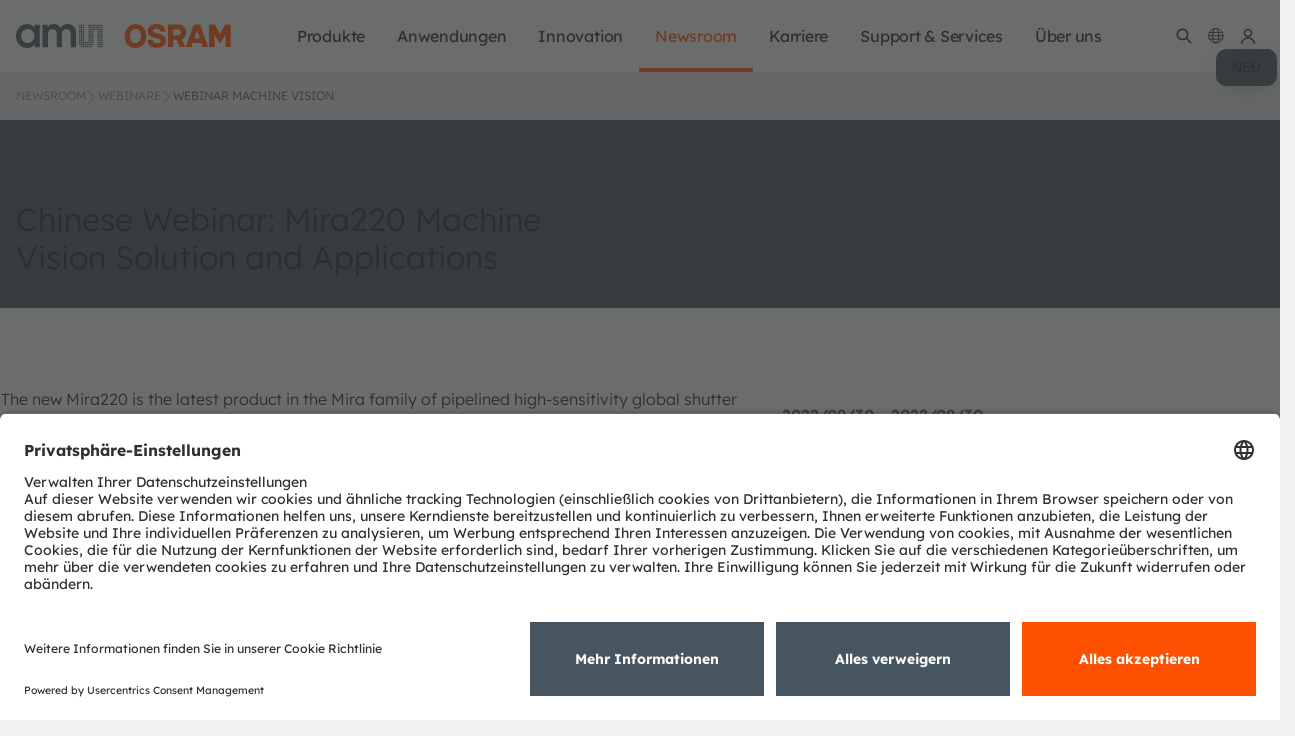

--- FILE ---
content_type: text/html;charset=UTF-8
request_url: https://ams-osram.com/de/news/webinars/webinar-machine-vision
body_size: 33952
content:
































	
		
			<!DOCTYPE html>











































































<html class="ltr" dir="ltr" lang="de-DE">
<head>
    <meta charset="utf-8">
    <meta content="initial-scale=1.0, width=device-width" name="viewport"/>
    <meta http-equiv="X-UA-Compatible" content="IE=edge">
    <meta name="theme-color" content="#ffffff">
    <meta property="og:image" content="https://look.ams-osram.com/transform/82cabd10-d50e-4ab0-9f20-3ce562ad4c6c/ams-OSRAM-visual-CI-grey-cicrle" name="ogImage"/>
    <meta name="applicable-device" content="pc,mobile">
        <script>
  window.ams = window.ams || {};
  window.ams.enableShop = true;
</script>

<script>(function(a,b,d,c,e){a[c]=a[c]||[];a[c].push({"gtm.start":(new Date).getTime(),event:"gtm.js"});a=b.getElementsByTagName(d)[0];b=b.createElement(d);b.async=!0;b.src="https://www.googletagmanager.com/gtm.js?id\x3d"+e+("dataLayer"!=c?"\x26l\x3d"+c:"");a.parentNode.insertBefore(b,a)})(window,document,"script","dataLayer","GTM-54B8ZVJ");</script> <!-- End Google Tag Manager -->

    <title>Webinar machine vision | ams OSRAM</title>

<link rel="apple-touch-icon" sizes="180x180" href="/o/ams-osram-theme/images/favicon/apple-touch-icon.png">
<link rel="apple-touch-icon" sizes="120x120" href="/o/ams-osram-theme/images/favicon/apple-touch-icon.png">
<link rel="apple-touch-icon-precomposed" sizes="180x180" href="/o/ams-osram-theme/images/favicon/apple-touch-icon.png">
<link rel="forwardedImageId" href="/o/ams-osram-theme/images/favicon/apple-touch-icon.png">
<link rel="image" href="/o/ams-osram-theme/images/favicon/apple-touch-icon.png">
<link rel="icon" type="image/png" sizes="32x32" href="/o/ams-osram-theme/images/favicon/favicon-32x32.png">
<link rel="icon" type="image/png" sizes="16x16" href="/o/ams-osram-theme/images/favicon/favicon-16x16.png">
<link rel="manifest" href="/o/ams-osram-theme/images/favicon/manifest.json">
<link rel="mask-icon" href="/o/ams-osram-theme/images/favicon/safari-pinned-tab.svg" color="#000000">
<link rel="shortcut icon" href="/o/ams-osram-theme/images/favicon/favicon.ico">
<meta name="msapplication-config" content="/o/ams-osram-theme/images/favicon/browserconfig.xml">
<meta name="theme-color" content="#ffffff">
































<meta content="text/html; charset=UTF-8" http-equiv="content-type" />









<meta content="Join our presentation about ams OSRAM machine vision solution and applications." lang="en-US" name="description" />


<script type="importmap">{"imports":{"react-dom":"/o/frontend-js-react-web/__liferay__/exports/react-dom.js","@clayui/breadcrumb":"/o/frontend-taglib-clay/__liferay__/exports/@clayui$breadcrumb.js","@clayui/charts":"/o/frontend-taglib-clay/__liferay__/exports/@clayui$charts.js","@clayui/empty-state":"/o/frontend-taglib-clay/__liferay__/exports/@clayui$empty-state.js","react":"/o/frontend-js-react-web/__liferay__/exports/react.js","react-dom-16":"/o/frontend-js-react-web/__liferay__/exports/react-dom-16.js","@clayui/navigation-bar":"/o/frontend-taglib-clay/__liferay__/exports/@clayui$navigation-bar.js","@clayui/icon":"/o/frontend-taglib-clay/__liferay__/exports/@clayui$icon.js","@clayui/table":"/o/frontend-taglib-clay/__liferay__/exports/@clayui$table.js","@clayui/slider":"/o/frontend-taglib-clay/__liferay__/exports/@clayui$slider.js","@clayui/multi-select":"/o/frontend-taglib-clay/__liferay__/exports/@clayui$multi-select.js","@clayui/nav":"/o/frontend-taglib-clay/__liferay__/exports/@clayui$nav.js","@clayui/provider":"/o/frontend-taglib-clay/__liferay__/exports/@clayui$provider.js","@clayui/panel":"/o/frontend-taglib-clay/__liferay__/exports/@clayui$panel.js","@liferay/dynamic-data-mapping-form-field-type":"/o/dynamic-data-mapping-form-field-type/__liferay__/index.js","@clayui/list":"/o/frontend-taglib-clay/__liferay__/exports/@clayui$list.js","@clayui/date-picker":"/o/frontend-taglib-clay/__liferay__/exports/@clayui$date-picker.js","@clayui/label":"/o/frontend-taglib-clay/__liferay__/exports/@clayui$label.js","@liferay/frontend-js-api/data-set":"/o/frontend-js-dependencies-web/__liferay__/exports/@liferay$js-api$data-set.js","@clayui/core":"/o/frontend-taglib-clay/__liferay__/exports/@clayui$core.js","@clayui/pagination-bar":"/o/frontend-taglib-clay/__liferay__/exports/@clayui$pagination-bar.js","@clayui/layout":"/o/frontend-taglib-clay/__liferay__/exports/@clayui$layout.js","@clayui/multi-step-nav":"/o/frontend-taglib-clay/__liferay__/exports/@clayui$multi-step-nav.js","@liferay/frontend-js-api":"/o/frontend-js-dependencies-web/__liferay__/exports/@liferay$js-api.js","@clayui/toolbar":"/o/frontend-taglib-clay/__liferay__/exports/@clayui$toolbar.js","@clayui/badge":"/o/frontend-taglib-clay/__liferay__/exports/@clayui$badge.js","react-dom-18":"/o/frontend-js-react-web/__liferay__/exports/react-dom-18.js","@clayui/link":"/o/frontend-taglib-clay/__liferay__/exports/@clayui$link.js","@clayui/card":"/o/frontend-taglib-clay/__liferay__/exports/@clayui$card.js","@clayui/tooltip":"/o/frontend-taglib-clay/__liferay__/exports/@clayui$tooltip.js","@clayui/button":"/o/frontend-taglib-clay/__liferay__/exports/@clayui$button.js","@clayui/tabs":"/o/frontend-taglib-clay/__liferay__/exports/@clayui$tabs.js","@clayui/sticker":"/o/frontend-taglib-clay/__liferay__/exports/@clayui$sticker.js","@clayui/form":"/o/frontend-taglib-clay/__liferay__/exports/@clayui$form.js","@clayui/popover":"/o/frontend-taglib-clay/__liferay__/exports/@clayui$popover.js","@clayui/shared":"/o/frontend-taglib-clay/__liferay__/exports/@clayui$shared.js","@clayui/localized-input":"/o/frontend-taglib-clay/__liferay__/exports/@clayui$localized-input.js","@clayui/modal":"/o/frontend-taglib-clay/__liferay__/exports/@clayui$modal.js","@clayui/color-picker":"/o/frontend-taglib-clay/__liferay__/exports/@clayui$color-picker.js","@clayui/pagination":"/o/frontend-taglib-clay/__liferay__/exports/@clayui$pagination.js","@clayui/autocomplete":"/o/frontend-taglib-clay/__liferay__/exports/@clayui$autocomplete.js","@clayui/management-toolbar":"/o/frontend-taglib-clay/__liferay__/exports/@clayui$management-toolbar.js","@clayui/time-picker":"/o/frontend-taglib-clay/__liferay__/exports/@clayui$time-picker.js","@clayui/upper-toolbar":"/o/frontend-taglib-clay/__liferay__/exports/@clayui$upper-toolbar.js","@clayui/loading-indicator":"/o/frontend-taglib-clay/__liferay__/exports/@clayui$loading-indicator.js","@clayui/drop-down":"/o/frontend-taglib-clay/__liferay__/exports/@clayui$drop-down.js","@clayui/data-provider":"/o/frontend-taglib-clay/__liferay__/exports/@clayui$data-provider.js","@liferay/language/":"/o/js/language/","@clayui/css":"/o/frontend-taglib-clay/__liferay__/exports/@clayui$css.js","@clayui/alert":"/o/frontend-taglib-clay/__liferay__/exports/@clayui$alert.js","@clayui/progress-bar":"/o/frontend-taglib-clay/__liferay__/exports/@clayui$progress-bar.js","react-16":"/o/frontend-js-react-web/__liferay__/exports/react-16.js","react-18":"/o/frontend-js-react-web/__liferay__/exports/react-18.js"},"scopes":{}}</script><link data-senna-track="temporary" href="https://ams-osram.com/news/webinars/webinar-machine-vision" rel="canonical" />
<link data-senna-track="temporary" href="https://ams-osram.cn/news/webinars/webinar-machine-vision" hreflang="zh" rel="alternate" />
<link data-senna-track="temporary" href="https://ams-osram.com/ja/news/webinars/webinar-machine-vision" hreflang="ja" rel="alternate" />
<link data-senna-track="temporary" href="https://ams-osram.com/ko/news/webinars/webinar-machine-vision" hreflang="ko" rel="alternate" />
<link data-senna-track="temporary" href="https://ams-osram.com/news/webinars/webinar-machine-vision" hreflang="en" rel="alternate" />
<link data-senna-track="temporary" href="https://ams-osram.com/news/webinars/webinar-machine-vision" hreflang="x-default" rel="alternate" />
<meta property="og:description" content="Join our presentation about ams OSRAM machine vision solution and applications.">
<meta property="og:locale" content="de_DE">
<meta property="og:locale:alternate" content="en_US">
<meta property="og:locale:alternate" content="zh_CN">
<meta property="og:locale:alternate" content="ja_JP">
<meta property="og:locale:alternate" content="ko_KR">
<meta property="og:site_name" content="ams-osram">
<meta property="og:title" content="Webinar machine vision - ams-osram - ams">
<meta property="og:type" content="website">
<meta property="og:url" content="https://ams-osram.com/news/webinars/webinar-machine-vision">
<script data-senna-track="temporary">var Liferay = window.Liferay || {};Liferay.Icons = Liferay.Icons || {};Liferay.Icons.controlPanelSpritemap = 'https://ams-osram.com/o/admin-theme/images/clay/icons.svg'; Liferay.Icons.spritemap = 'https://ams-osram.com/o/ams-osram-theme/images/clay/icons.svg';</script>
<script data-senna-track="permanent" type="text/javascript">window.Liferay = window.Liferay || {}; window.Liferay.CSP = {nonce: ''};</script>


<link href="https://ams-osram.com/o/ams-osram-theme/images/favicon.ico" rel="apple-touch-icon" />
<link href="https://ams-osram.com/o/ams-osram-theme/images/favicon.ico" rel="icon" />



<link class="lfr-css-file" data-senna-track="temporary" href="https://ams-osram.com/o/ams-osram-theme/css/clay.css?browserId=chrome&amp;themeId=amsosramtheme_WAR_amsosramtheme&amp;minifierType=css&amp;languageId=de_DE&amp;t=1768375068000" id="liferayAUICSS" rel="stylesheet" type="text/css" />









	<link href="/combo?browserId=chrome&amp;minifierType=css&amp;themeId=amsosramtheme_WAR_amsosramtheme&amp;languageId=de_DE&amp;com_liferay_journal_content_web_portlet_JournalContentPortlet_INSTANCE_footercontactinformation:%2Fo%2Fjournal-content-web%2Fcss%2Fmain.css&amp;com_liferay_product_navigation_product_menu_web_portlet_ProductMenuPortlet:%2Fo%2Fproduct-navigation-product-menu-web%2Fcss%2Fmain.css&amp;com_liferay_site_navigation_menu_web_portlet_SiteNavigationMenuPortlet_INSTANCE_mainnavigation:%2Fo%2Fsite-navigation-menu-web%2Fcss%2Fmain.css&amp;t=1768375068000" rel="stylesheet" type="text/css"
 data-senna-track="temporary" id="10801c72" />








<script type="text/javascript" data-senna-track="temporary">
	// <![CDATA[
		var Liferay = Liferay || {};

		Liferay.Browser = {
			acceptsGzip: function () {
				return true;
			},

			

			getMajorVersion: function () {
				return 131.0;
			},

			getRevision: function () {
				return '537.36';
			},
			getVersion: function () {
				return '131.0';
			},

			

			isAir: function () {
				return false;
			},
			isChrome: function () {
				return true;
			},
			isEdge: function () {
				return false;
			},
			isFirefox: function () {
				return false;
			},
			isGecko: function () {
				return true;
			},
			isIe: function () {
				return false;
			},
			isIphone: function () {
				return false;
			},
			isLinux: function () {
				return false;
			},
			isMac: function () {
				return true;
			},
			isMobile: function () {
				return false;
			},
			isMozilla: function () {
				return false;
			},
			isOpera: function () {
				return false;
			},
			isRtf: function () {
				return true;
			},
			isSafari: function () {
				return true;
			},
			isSun: function () {
				return false;
			},
			isWebKit: function () {
				return true;
			},
			isWindows: function () {
				return false;
			}
		};

		Liferay.Data = Liferay.Data || {};

		Liferay.Data.ICONS_INLINE_SVG = true;

		Liferay.Data.NAV_SELECTOR = '#navigation';

		Liferay.Data.NAV_SELECTOR_MOBILE = '#navigationCollapse';

		Liferay.Data.isCustomizationView = function () {
			return false;
		};

		Liferay.Data.notices = [
			
		];

		(function () {
			var available = {};

			var direction = {};

			

				available['en_US'] = 'Englisch\x20\x28Vereinigte\x20Staaten\x29';
				direction['en_US'] = 'ltr';

			

				available['zh_CN'] = 'Chinesisch\x20\x28China\x29';
				direction['zh_CN'] = 'ltr';

			

				available['ja_JP'] = 'Japanisch\x20\x28Japan\x29';
				direction['ja_JP'] = 'ltr';

			

				available['ko_KR'] = 'Koreanisch\x20\x28Südkorea\x29';
				direction['ko_KR'] = 'ltr';

			

				available['de_DE'] = 'Deutsch\x20\x28Deutschland\x29';
				direction['de_DE'] = 'ltr';

			

			let _cache = {};

			if (Liferay && Liferay.Language && Liferay.Language._cache) {
				_cache = Liferay.Language._cache;
			}

			Liferay.Language = {
				_cache,
				available,
				direction,
				get: function(key) {
					let value = Liferay.Language._cache[key];

					if (value === undefined) {
						value = key;
					}

					return value;
				}
			};
		})();

		var featureFlags = {"LPD-10964":false,"LPD-37927":false,"LPD-10889":false,"LPS-193884":false,"LPD-30371":false,"LPD-11131":true,"LPS-178642":false,"LPS-193005":false,"LPD-31789":false,"LPD-10562":false,"LPD-11212":false,"COMMERCE-8087":true,"LPD-39304":true,"LPD-13311":true,"LRAC-10757":false,"LPD-35941":false,"LPS-180090":false,"LPS-178052":false,"LPD-21414":false,"LPS-185892":false,"LPS-186620":false,"LPD-40533":true,"LPD-40534":true,"LPS-184404":false,"LPD-40530":true,"LPD-20640":false,"LPS-198183":false,"LPD-38869":true,"LPD-35678":false,"LPD-6378":false,"LPS-153714":false,"LPD-11848":false,"LPS-170670":false,"LPD-7822":false,"LPS-169981":false,"LPD-21926":false,"LPS-177027":false,"LPD-37531":false,"LPD-11003":false,"LPD-36446":false,"LPD-39437":false,"LPS-135430":false,"LPD-20556":false,"LPD-45276":false,"LPS-134060":false,"LPS-164563":false,"LPD-32050":false,"LPS-122920":false,"LPS-199086":false,"LPD-35128":false,"LPD-10588":false,"LPD-13778":true,"LPS-173135":true,"LPD-11313":false,"LPD-6368":false,"LPD-34594":false,"LPS-202104":false,"LPD-19955":false,"LPD-35443":false,"LPD-39967":false,"LPD-11235":false,"LPD-11232":false,"LPS-196935":true,"LPD-43542":false,"LPS-176691":false,"LPS-197909":false,"LPD-29516":false,"COMMERCE-8949":false,"LPD-11228":false,"LPS-153813":false,"LPD-17809":false,"COMMERCE-13024":false,"LPS-165482":false,"LPS-193551":false,"LPS-197477":false,"LPS-174816":false,"LPS-186360":false,"LPD-30204":false,"LPD-32867":false,"LPS-153332":false,"LPD-35013":true,"LPS-179669":false,"LPS-174417":false,"LPD-44091":false,"LPD-31212":false,"LPD-18221":false,"LPS-155284":false,"LRAC-15017":false,"LPD-19870":false,"LPS-200108":false,"LPD-20131":false,"LPS-159643":false,"LPS-129412":false,"LPS-169837":false,"LPD-20379":false};

		Liferay.FeatureFlags = Object.keys(featureFlags).reduce(
			(acc, key) => ({
				...acc, [key]: featureFlags[key] === 'true' || featureFlags[key] === true
			}), {}
		);

		Liferay.PortletKeys = {
			DOCUMENT_LIBRARY: 'com_liferay_document_library_web_portlet_DLPortlet',
			DYNAMIC_DATA_MAPPING: 'com_liferay_dynamic_data_mapping_web_portlet_DDMPortlet',
			ITEM_SELECTOR: 'com_liferay_item_selector_web_portlet_ItemSelectorPortlet'
		};

		Liferay.PropsValues = {
			JAVASCRIPT_SINGLE_PAGE_APPLICATION_TIMEOUT: 0,
			UPLOAD_SERVLET_REQUEST_IMPL_MAX_SIZE: 4294967296
		};

		Liferay.ThemeDisplay = {

			

			
				getLayoutId: function () {
					return '5959';
				},

				

				getLayoutRelativeControlPanelURL: function () {
					return '/de/group/ams-osram/~/control_panel/manage';
				},

				getLayoutRelativeURL: function () {
					return '/de/news/webinars/webinar-machine-vision';
				},
				getLayoutURL: function () {
					return 'https://ams-osram.com/de/news/webinars/webinar-machine-vision';
				},
				getParentLayoutId: function () {
					return '3121';
				},
				isControlPanel: function () {
					return false;
				},
				isPrivateLayout: function () {
					return 'false';
				},
				isVirtualLayout: function () {
					return false;
				},
			

			getBCP47LanguageId: function () {
				return 'de-DE';
			},
			getCanonicalURL: function () {

				

				return 'https\x3a\x2f\x2fams-osram\x2ecom\x2fnews\x2fwebinars\x2fwebinar-machine-vision';
			},
			getCDNBaseURL: function () {
				return 'https://ams-osram.com';
			},
			getCDNDynamicResourcesHost: function () {
				return '';
			},
			getCDNHost: function () {
				return '';
			},
			getCompanyGroupId: function () {
				return '20152';
			},
			getCompanyId: function () {
				return '20116';
			},
			getDefaultLanguageId: function () {
				return 'en_US';
			},
			getDoAsUserIdEncoded: function () {
				return '';
			},
			getLanguageId: function () {
				return 'de_DE';
			},
			getParentGroupId: function () {
				return '4390887';
			},
			getPathContext: function () {
				return '';
			},
			getPathImage: function () {
				return '/image';
			},
			getPathJavaScript: function () {
				return '/o/frontend-js-web';
			},
			getPathMain: function () {
				return '/de/c';
			},
			getPathThemeImages: function () {
				return 'https://ams-osram.com/o/ams-osram-theme/images';
			},
			getPathThemeRoot: function () {
				return '/o/ams-osram-theme';
			},
			getPlid: function () {
				return '5086506';
			},
			getPortalURL: function () {
				return 'https://ams-osram.com';
			},
			getRealUserId: function () {
				return '20120';
			},
			getRemoteAddr: function () {
				return '10.27.243.173';
			},
			getRemoteHost: function () {
				return '10.27.243.173';
			},
			getScopeGroupId: function () {
				return '4390887';
			},
			getScopeGroupIdOrLiveGroupId: function () {
				return '4390887';
			},
			getSessionId: function () {
				return '';
			},
			getSiteAdminURL: function () {
				return 'https://ams-osram.com/group/ams-osram/~/control_panel/manage?p_p_lifecycle=0&p_p_state=maximized&p_p_mode=view';
			},
			getSiteGroupId: function () {
				return '4390887';
			},
			getTimeZone: function() {
				return 'UTC';
			},
			getURLControlPanel: function() {
				return '/de/group/control_panel?refererPlid=5086506';
			},
			getURLHome: function () {
				return 'https\x3a\x2f\x2fams-osram\x2ecom\x2fweb\x2fguest';
			},
			getUserEmailAddress: function () {
				return '';
			},
			getUserId: function () {
				return '20120';
			},
			getUserName: function () {
				return '';
			},
			isAddSessionIdToURL: function () {
				return false;
			},
			isImpersonated: function () {
				return false;
			},
			isSignedIn: function () {
				return false;
			},

			isStagedPortlet: function () {
				
					
						return false;
					
				
			},

			isStateExclusive: function () {
				return false;
			},
			isStateMaximized: function () {
				return false;
			},
			isStatePopUp: function () {
				return false;
			}
		};

		var themeDisplay = Liferay.ThemeDisplay;

		Liferay.AUI = {

			

			getCombine: function () {
				return true;
			},
			getComboPath: function () {
				return '/combo/?browserId=chrome&minifierType=&languageId=de_DE&t=1768375024234&';
			},
			getDateFormat: function () {
				return '%d.%m.%Y';
			},
			getEditorCKEditorPath: function () {
				return '/o/frontend-editor-ckeditor-web';
			},
			getFilter: function () {
				var filter = 'raw';

				
					
						filter = 'min';
					
					

				return filter;
			},
			getFilterConfig: function () {
				var instance = this;

				var filterConfig = null;

				if (!instance.getCombine()) {
					filterConfig = {
						replaceStr: '.js' + instance.getStaticResourceURLParams(),
						searchExp: '\\.js$'
					};
				}

				return filterConfig;
			},
			getJavaScriptRootPath: function () {
				return '/o/frontend-js-web';
			},
			getPortletRootPath: function () {
				return '/html/portlet';
			},
			getStaticResourceURLParams: function () {
				return '?browserId=chrome&minifierType=&languageId=de_DE&t=1768375024234';
			}
		};

		Liferay.authToken = 'PMTsxCow';

		

		Liferay.currentURL = '\x2fde\x2fnews\x2fwebinars\x2fwebinar-machine-vision';
		Liferay.currentURLEncoded = '\x252Fde\x252Fnews\x252Fwebinars\x252Fwebinar-machine-vision';
	// ]]>
</script>

<script data-senna-track="temporary" type="text/javascript">window.__CONFIG__= {basePath: '',combine: true, defaultURLParams: null, explainResolutions: false, exposeGlobal: false, logLevel: 'warn', moduleType: 'module', namespace:'Liferay', nonce: '', reportMismatchedAnonymousModules: 'warn', resolvePath: '/o/js_resolve_modules', url: '/combo/?browserId=chrome&minifierType=js&languageId=de_DE&t=1768375024234&', waitTimeout: 60000};</script><script data-senna-track="permanent" src="/o/frontend-js-loader-modules-extender/loader.js?&mac=9WaMmhziBCkScHZwrrVcOR7VZF4=&browserId=chrome&languageId=de_DE&minifierType=js" type="text/javascript"></script><script data-senna-track="permanent" src="/combo?browserId=chrome&minifierType=js&languageId=de_DE&t=1768375024234&/o/frontend-js-aui-web/aui/aui/aui-min.js&/o/frontend-js-aui-web/liferay/modules.js&/o/frontend-js-aui-web/liferay/aui_sandbox.js&/o/frontend-js-aui-web/aui/attribute-base/attribute-base-min.js&/o/frontend-js-aui-web/aui/attribute-complex/attribute-complex-min.js&/o/frontend-js-aui-web/aui/attribute-core/attribute-core-min.js&/o/frontend-js-aui-web/aui/attribute-observable/attribute-observable-min.js&/o/frontend-js-aui-web/aui/attribute-extras/attribute-extras-min.js&/o/frontend-js-aui-web/aui/event-custom-base/event-custom-base-min.js&/o/frontend-js-aui-web/aui/event-custom-complex/event-custom-complex-min.js&/o/frontend-js-aui-web/aui/oop/oop-min.js&/o/frontend-js-aui-web/aui/aui-base-lang/aui-base-lang-min.js&/o/frontend-js-aui-web/liferay/dependency.js&/o/frontend-js-aui-web/liferay/util.js&/o/oauth2-provider-web/js/liferay.js&/o/frontend-js-web/liferay/dom_task_runner.js&/o/frontend-js-web/liferay/events.js&/o/frontend-js-web/liferay/lazy_load.js&/o/frontend-js-web/liferay/liferay.js&/o/frontend-js-web/liferay/global.bundle.js&/o/frontend-js-web/liferay/portlet.js&/o/frontend-js-web/liferay/workflow.js" type="text/javascript"></script>
<script data-senna-track="temporary" type="text/javascript">window.Liferay = Liferay || {}; window.Liferay.OAuth2 = {getAuthorizeURL: function() {return 'https://ams-osram.com/o/oauth2/authorize';}, getBuiltInRedirectURL: function() {return 'https://ams-osram.com/o/oauth2/redirect';}, getIntrospectURL: function() { return 'https://ams-osram.com/o/oauth2/introspect';}, getTokenURL: function() {return 'https://ams-osram.com/o/oauth2/token';}, getUserAgentApplication: function(externalReferenceCode) {return Liferay.OAuth2._userAgentApplications[externalReferenceCode];}, _userAgentApplications: {}}</script><script data-senna-track="temporary" type="text/javascript">try {var MODULE_MAIN='calendar-web@5.0.105/index';var MODULE_PATH='/o/calendar-web';/**
 * SPDX-FileCopyrightText: (c) 2000 Liferay, Inc. https://liferay.com
 * SPDX-License-Identifier: LGPL-2.1-or-later OR LicenseRef-Liferay-DXP-EULA-2.0.0-2023-06
 */

(function () {
	AUI().applyConfig({
		groups: {
			calendar: {
				base: MODULE_PATH + '/js/legacy/',
				combine: Liferay.AUI.getCombine(),
				filter: Liferay.AUI.getFilterConfig(),
				modules: {
					'liferay-calendar-a11y': {
						path: 'calendar_a11y.js',
						requires: ['calendar'],
					},
					'liferay-calendar-container': {
						path: 'calendar_container.js',
						requires: [
							'aui-alert',
							'aui-base',
							'aui-component',
							'liferay-portlet-base',
						],
					},
					'liferay-calendar-date-picker-sanitizer': {
						path: 'date_picker_sanitizer.js',
						requires: ['aui-base'],
					},
					'liferay-calendar-interval-selector': {
						path: 'interval_selector.js',
						requires: ['aui-base', 'liferay-portlet-base'],
					},
					'liferay-calendar-interval-selector-scheduler-event-link': {
						path: 'interval_selector_scheduler_event_link.js',
						requires: ['aui-base', 'liferay-portlet-base'],
					},
					'liferay-calendar-list': {
						path: 'calendar_list.js',
						requires: [
							'aui-template-deprecated',
							'liferay-scheduler',
						],
					},
					'liferay-calendar-message-util': {
						path: 'message_util.js',
						requires: ['liferay-util-window'],
					},
					'liferay-calendar-recurrence-converter': {
						path: 'recurrence_converter.js',
						requires: [],
					},
					'liferay-calendar-recurrence-dialog': {
						path: 'recurrence.js',
						requires: [
							'aui-base',
							'liferay-calendar-recurrence-util',
						],
					},
					'liferay-calendar-recurrence-util': {
						path: 'recurrence_util.js',
						requires: ['aui-base', 'liferay-util-window'],
					},
					'liferay-calendar-reminders': {
						path: 'calendar_reminders.js',
						requires: ['aui-base'],
					},
					'liferay-calendar-remote-services': {
						path: 'remote_services.js',
						requires: [
							'aui-base',
							'aui-component',
							'liferay-calendar-util',
							'liferay-portlet-base',
						],
					},
					'liferay-calendar-session-listener': {
						path: 'session_listener.js',
						requires: ['aui-base', 'liferay-scheduler'],
					},
					'liferay-calendar-simple-color-picker': {
						path: 'simple_color_picker.js',
						requires: ['aui-base', 'aui-template-deprecated'],
					},
					'liferay-calendar-simple-menu': {
						path: 'simple_menu.js',
						requires: [
							'aui-base',
							'aui-template-deprecated',
							'event-outside',
							'event-touch',
							'widget-modality',
							'widget-position',
							'widget-position-align',
							'widget-position-constrain',
							'widget-stack',
							'widget-stdmod',
						],
					},
					'liferay-calendar-util': {
						path: 'calendar_util.js',
						requires: [
							'aui-datatype',
							'aui-io',
							'aui-scheduler',
							'aui-toolbar',
							'autocomplete',
							'autocomplete-highlighters',
						],
					},
					'liferay-scheduler': {
						path: 'scheduler.js',
						requires: [
							'async-queue',
							'aui-datatype',
							'aui-scheduler',
							'dd-plugin',
							'liferay-calendar-a11y',
							'liferay-calendar-message-util',
							'liferay-calendar-recurrence-converter',
							'liferay-calendar-recurrence-util',
							'liferay-calendar-util',
							'liferay-scheduler-event-recorder',
							'liferay-scheduler-models',
							'promise',
							'resize-plugin',
						],
					},
					'liferay-scheduler-event-recorder': {
						path: 'scheduler_event_recorder.js',
						requires: [
							'dd-plugin',
							'liferay-calendar-util',
							'resize-plugin',
						],
					},
					'liferay-scheduler-models': {
						path: 'scheduler_models.js',
						requires: [
							'aui-datatype',
							'dd-plugin',
							'liferay-calendar-util',
						],
					},
				},
				root: MODULE_PATH + '/js/legacy/',
			},
		},
	});
})();
} catch(error) {console.error(error);}try {var MODULE_MAIN='contacts-web@5.0.65/index';var MODULE_PATH='/o/contacts-web';/**
 * SPDX-FileCopyrightText: (c) 2000 Liferay, Inc. https://liferay.com
 * SPDX-License-Identifier: LGPL-2.1-or-later OR LicenseRef-Liferay-DXP-EULA-2.0.0-2023-06
 */

(function () {
	AUI().applyConfig({
		groups: {
			contactscenter: {
				base: MODULE_PATH + '/js/legacy/',
				combine: Liferay.AUI.getCombine(),
				filter: Liferay.AUI.getFilterConfig(),
				modules: {
					'liferay-contacts-center': {
						path: 'main.js',
						requires: [
							'aui-io-plugin-deprecated',
							'aui-toolbar',
							'autocomplete-base',
							'datasource-io',
							'json-parse',
							'liferay-portlet-base',
							'liferay-util-window',
						],
					},
				},
				root: MODULE_PATH + '/js/legacy/',
			},
		},
	});
})();
} catch(error) {console.error(error);}try {var MODULE_MAIN='@liferay/document-library-web@6.0.198/index';var MODULE_PATH='/o/document-library-web';/**
 * SPDX-FileCopyrightText: (c) 2000 Liferay, Inc. https://liferay.com
 * SPDX-License-Identifier: LGPL-2.1-or-later OR LicenseRef-Liferay-DXP-EULA-2.0.0-2023-06
 */

(function () {
	AUI().applyConfig({
		groups: {
			dl: {
				base: MODULE_PATH + '/js/legacy/',
				combine: Liferay.AUI.getCombine(),
				filter: Liferay.AUI.getFilterConfig(),
				modules: {
					'document-library-upload-component': {
						path: 'DocumentLibraryUpload.js',
						requires: [
							'aui-component',
							'aui-data-set-deprecated',
							'aui-overlay-manager-deprecated',
							'aui-overlay-mask-deprecated',
							'aui-parse-content',
							'aui-progressbar',
							'aui-template-deprecated',
							'liferay-search-container',
							'querystring-parse-simple',
							'uploader',
						],
					},
				},
				root: MODULE_PATH + '/js/legacy/',
			},
		},
	});
})();
} catch(error) {console.error(error);}try {var MODULE_MAIN='dynamic-data-mapping-web@5.0.115/index';var MODULE_PATH='/o/dynamic-data-mapping-web';/**
 * SPDX-FileCopyrightText: (c) 2000 Liferay, Inc. https://liferay.com
 * SPDX-License-Identifier: LGPL-2.1-or-later OR LicenseRef-Liferay-DXP-EULA-2.0.0-2023-06
 */

(function () {
	const LiferayAUI = Liferay.AUI;

	AUI().applyConfig({
		groups: {
			ddm: {
				base: MODULE_PATH + '/js/legacy/',
				combine: Liferay.AUI.getCombine(),
				filter: LiferayAUI.getFilterConfig(),
				modules: {
					'liferay-ddm-form': {
						path: 'ddm_form.js',
						requires: [
							'aui-base',
							'aui-datatable',
							'aui-datatype',
							'aui-image-viewer',
							'aui-parse-content',
							'aui-set',
							'aui-sortable-list',
							'json',
							'liferay-form',
							'liferay-map-base',
							'liferay-translation-manager',
							'liferay-util-window',
						],
					},
					'liferay-portlet-dynamic-data-mapping': {
						condition: {
							trigger: 'liferay-document-library',
						},
						path: 'main.js',
						requires: [
							'arraysort',
							'aui-form-builder-deprecated',
							'aui-form-validator',
							'aui-map',
							'aui-text-unicode',
							'json',
							'liferay-menu',
							'liferay-translation-manager',
							'liferay-util-window',
							'text',
						],
					},
					'liferay-portlet-dynamic-data-mapping-custom-fields': {
						condition: {
							trigger: 'liferay-document-library',
						},
						path: 'custom_fields.js',
						requires: ['liferay-portlet-dynamic-data-mapping'],
					},
				},
				root: MODULE_PATH + '/js/legacy/',
			},
		},
	});
})();
} catch(error) {console.error(error);}try {var MODULE_MAIN='exportimport-web@5.0.100/index';var MODULE_PATH='/o/exportimport-web';/**
 * SPDX-FileCopyrightText: (c) 2000 Liferay, Inc. https://liferay.com
 * SPDX-License-Identifier: LGPL-2.1-or-later OR LicenseRef-Liferay-DXP-EULA-2.0.0-2023-06
 */

(function () {
	AUI().applyConfig({
		groups: {
			exportimportweb: {
				base: MODULE_PATH + '/js/legacy/',
				combine: Liferay.AUI.getCombine(),
				filter: Liferay.AUI.getFilterConfig(),
				modules: {
					'liferay-export-import-export-import': {
						path: 'main.js',
						requires: [
							'aui-datatype',
							'aui-dialog-iframe-deprecated',
							'aui-modal',
							'aui-parse-content',
							'aui-toggler',
							'liferay-portlet-base',
							'liferay-util-window',
						],
					},
				},
				root: MODULE_PATH + '/js/legacy/',
			},
		},
	});
})();
} catch(error) {console.error(error);}try {var MODULE_MAIN='frontend-editor-alloyeditor-web@5.0.56/index';var MODULE_PATH='/o/frontend-editor-alloyeditor-web';/**
 * SPDX-FileCopyrightText: (c) 2000 Liferay, Inc. https://liferay.com
 * SPDX-License-Identifier: LGPL-2.1-or-later OR LicenseRef-Liferay-DXP-EULA-2.0.0-2023-06
 */

(function () {
	AUI().applyConfig({
		groups: {
			alloyeditor: {
				base: MODULE_PATH + '/js/legacy/',
				combine: Liferay.AUI.getCombine(),
				filter: Liferay.AUI.getFilterConfig(),
				modules: {
					'liferay-alloy-editor': {
						path: 'alloyeditor.js',
						requires: [
							'aui-component',
							'liferay-portlet-base',
							'timers',
						],
					},
					'liferay-alloy-editor-source': {
						path: 'alloyeditor_source.js',
						requires: [
							'aui-debounce',
							'liferay-fullscreen-source-editor',
							'liferay-source-editor',
							'plugin',
						],
					},
				},
				root: MODULE_PATH + '/js/legacy/',
			},
		},
	});
})();
} catch(error) {console.error(error);}try {var MODULE_MAIN='frontend-js-components-web@2.0.80/index';var MODULE_PATH='/o/frontend-js-components-web';/**
 * SPDX-FileCopyrightText: (c) 2000 Liferay, Inc. https://liferay.com
 * SPDX-License-Identifier: LGPL-2.1-or-later OR LicenseRef-Liferay-DXP-EULA-2.0.0-2023-06
 */

(function () {
	AUI().applyConfig({
		groups: {
			components: {

				// eslint-disable-next-line
				mainModule: MODULE_MAIN,
			},
		},
	});
})();
} catch(error) {console.error(error);}try {var MODULE_MAIN='@liferay/frontend-js-react-web@5.0.54/index';var MODULE_PATH='/o/frontend-js-react-web';/**
 * SPDX-FileCopyrightText: (c) 2000 Liferay, Inc. https://liferay.com
 * SPDX-License-Identifier: LGPL-2.1-or-later OR LicenseRef-Liferay-DXP-EULA-2.0.0-2023-06
 */

(function () {
	AUI().applyConfig({
		groups: {
			react: {

				// eslint-disable-next-line
				mainModule: MODULE_MAIN,
			},
		},
	});
})();
} catch(error) {console.error(error);}try {var MODULE_MAIN='@liferay/frontend-js-state-web@1.0.30/index';var MODULE_PATH='/o/frontend-js-state-web';/**
 * SPDX-FileCopyrightText: (c) 2000 Liferay, Inc. https://liferay.com
 * SPDX-License-Identifier: LGPL-2.1-or-later OR LicenseRef-Liferay-DXP-EULA-2.0.0-2023-06
 */

(function () {
	AUI().applyConfig({
		groups: {
			state: {

				// eslint-disable-next-line
				mainModule: MODULE_MAIN,
			},
		},
	});
})();
} catch(error) {console.error(error);}try {var MODULE_MAIN='portal-search-web@6.0.148/index';var MODULE_PATH='/o/portal-search-web';/**
 * SPDX-FileCopyrightText: (c) 2000 Liferay, Inc. https://liferay.com
 * SPDX-License-Identifier: LGPL-2.1-or-later OR LicenseRef-Liferay-DXP-EULA-2.0.0-2023-06
 */

(function () {
	AUI().applyConfig({
		groups: {
			search: {
				base: MODULE_PATH + '/js/',
				combine: Liferay.AUI.getCombine(),
				filter: Liferay.AUI.getFilterConfig(),
				modules: {
					'liferay-search-custom-range-facet': {
						path: 'custom_range_facet.js',
						requires: ['aui-form-validator'],
					},
				},
				root: MODULE_PATH + '/js/',
			},
		},
	});
})();
} catch(error) {console.error(error);}try {var MODULE_MAIN='portal-workflow-kaleo-designer-web@5.0.146/index';var MODULE_PATH='/o/portal-workflow-kaleo-designer-web';/**
 * SPDX-FileCopyrightText: (c) 2000 Liferay, Inc. https://liferay.com
 * SPDX-License-Identifier: LGPL-2.1-or-later OR LicenseRef-Liferay-DXP-EULA-2.0.0-2023-06
 */

(function () {
	AUI().applyConfig({
		groups: {
			'kaleo-designer': {
				base: MODULE_PATH + '/designer/js/legacy/',
				combine: Liferay.AUI.getCombine(),
				filter: Liferay.AUI.getFilterConfig(),
				modules: {
					'liferay-kaleo-designer-autocomplete-util': {
						path: 'autocomplete_util.js',
						requires: ['autocomplete', 'autocomplete-highlighters'],
					},
					'liferay-kaleo-designer-definition-diagram-controller': {
						path: 'definition_diagram_controller.js',
						requires: [
							'liferay-kaleo-designer-field-normalizer',
							'liferay-kaleo-designer-utils',
						],
					},
					'liferay-kaleo-designer-dialogs': {
						path: 'dialogs.js',
						requires: ['liferay-util-window'],
					},
					'liferay-kaleo-designer-editors': {
						path: 'editors.js',
						requires: [
							'aui-ace-editor',
							'aui-ace-editor-mode-xml',
							'aui-base',
							'aui-datatype',
							'aui-node',
							'liferay-kaleo-designer-autocomplete-util',
							'liferay-kaleo-designer-utils',
						],
					},
					'liferay-kaleo-designer-field-normalizer': {
						path: 'field_normalizer.js',
						requires: ['liferay-kaleo-designer-remote-services'],
					},
					'liferay-kaleo-designer-nodes': {
						path: 'nodes.js',
						requires: [
							'aui-datatable',
							'aui-datatype',
							'aui-diagram-builder',
							'liferay-kaleo-designer-editors',
							'liferay-kaleo-designer-utils',
						],
					},
					'liferay-kaleo-designer-remote-services': {
						path: 'remote_services.js',
						requires: ['aui-io'],
					},
					'liferay-kaleo-designer-templates': {
						path: 'templates.js',
						requires: ['aui-tpl-snippets-deprecated'],
					},
					'liferay-kaleo-designer-utils': {
						path: 'utils.js',
						requires: [],
					},
					'liferay-kaleo-designer-xml-definition': {
						path: 'xml_definition.js',
						requires: [
							'aui-base',
							'aui-component',
							'dataschema-xml',
							'datatype-xml',
						],
					},
					'liferay-kaleo-designer-xml-definition-serializer': {
						path: 'xml_definition_serializer.js',
						requires: ['escape', 'liferay-kaleo-designer-xml-util'],
					},
					'liferay-kaleo-designer-xml-util': {
						path: 'xml_util.js',
						requires: ['aui-base'],
					},
					'liferay-portlet-kaleo-designer': {
						path: 'main.js',
						requires: [
							'aui-ace-editor',
							'aui-ace-editor-mode-xml',
							'aui-tpl-snippets-deprecated',
							'dataschema-xml',
							'datasource',
							'datatype-xml',
							'event-valuechange',
							'io-form',
							'liferay-kaleo-designer-autocomplete-util',
							'liferay-kaleo-designer-editors',
							'liferay-kaleo-designer-nodes',
							'liferay-kaleo-designer-remote-services',
							'liferay-kaleo-designer-utils',
							'liferay-kaleo-designer-xml-util',
							'liferay-util-window',
						],
					},
				},
				root: MODULE_PATH + '/designer/js/legacy/',
			},
		},
	});
})();
} catch(error) {console.error(error);}try {var MODULE_MAIN='staging-processes-web@5.0.65/index';var MODULE_PATH='/o/staging-processes-web';/**
 * SPDX-FileCopyrightText: (c) 2000 Liferay, Inc. https://liferay.com
 * SPDX-License-Identifier: LGPL-2.1-or-later OR LicenseRef-Liferay-DXP-EULA-2.0.0-2023-06
 */

(function () {
	AUI().applyConfig({
		groups: {
			stagingprocessesweb: {
				base: MODULE_PATH + '/js/legacy/',
				combine: Liferay.AUI.getCombine(),
				filter: Liferay.AUI.getFilterConfig(),
				modules: {
					'liferay-staging-processes-export-import': {
						path: 'main.js',
						requires: [
							'aui-datatype',
							'aui-dialog-iframe-deprecated',
							'aui-modal',
							'aui-parse-content',
							'aui-toggler',
							'liferay-portlet-base',
							'liferay-util-window',
						],
					},
				},
				root: MODULE_PATH + '/js/legacy/',
			},
		},
	});
})();
} catch(error) {console.error(error);}</script>




<script type="text/javascript" data-senna-track="temporary">
	// <![CDATA[
		
			
				
		

		
	// ]]>
</script>





	
		

			

			
		
		



	
		

			

			
		
	












	



















<link class="lfr-css-file" data-senna-track="temporary" href="https://ams-osram.com/o/ams-osram-theme/css/main.css?browserId=chrome&amp;themeId=amsosramtheme_WAR_amsosramtheme&amp;minifierType=css&amp;languageId=de_DE&amp;t=1768375068000" id="liferayThemeCSS" rel="stylesheet" type="text/css" />




	<style data-senna-track="temporary" type="text/css">
		.news-card-title {
   height: auto !important;
}
	</style>





	<style data-senna-track="temporary" type="text/css">

		

			

		

			

		

			

		

			

		

			

		

			

		

			

		

			

		

			

		

			

				

					

#p_p_id_com_liferay_site_navigation_language_web_portlet_SiteNavigationLanguagePortlet_INSTANCE_desktoplanguageselector_ .portlet-content {

}




				

			

		

			

				

					

#p_p_id_com_liferay_site_navigation_language_web_portlet_SiteNavigationLanguagePortlet_INSTANCE_mobilelanguageselector_ .portlet-content {

}




				

			

		

			

		

			

		

	</style>


<style data-senna-track="temporary" type="text/css">
</style>
<link data-senna-track="permanent" href="/o/frontend-js-aui-web/alloy_ui.css?&mac=favIEq7hPo8AEd6k+N5OVADEEls=&browserId=chrome&languageId=de_DE&minifierType=css&themeId=amsosramtheme_WAR_amsosramtheme" rel="stylesheet"></link>
<script type="module">
import {init} from '/o/frontend-js-spa-web/__liferay__/index.js';
{
init({"navigationExceptionSelectors":":not([target=\"_blank\"]):not([data-senna-off]):not([data-resource-href]):not([data-cke-saved-href]):not([data-cke-saved-href])","cacheExpirationTime":-1,"clearScreensCache":false,"portletsBlacklist":["com_liferay_login_web_portlet_CreateAccountPortlet","com_liferay_nested_portlets_web_portlet_NestedPortletsPortlet","com_liferay_site_navigation_directory_web_portlet_SitesDirectoryPortlet","com_liferay_questions_web_internal_portlet_QuestionsPortlet","com_liferay_account_admin_web_internal_portlet_AccountUsersRegistrationPortlet","com_liferay_login_web_portlet_ForgotPasswordPortlet","com_liferay_portal_language_override_web_internal_portlet_PLOPortlet","com_liferay_login_web_portlet_LoginPortlet","com_liferay_login_web_portlet_FastLoginPortlet"],"excludedTargetPortlets":["com_liferay_users_admin_web_portlet_UsersAdminPortlet","com_liferay_server_admin_web_portlet_ServerAdminPortlet"],"validStatusCodes":[221,490,494,499,491,496,492,493,495,220],"debugEnabled":false,"loginRedirect":"","excludedPaths":["/c/document_library","/documents","/image"],"preloadCSS":false,"userNotification":{"message":"Dieser Vorgang dauert länger als erwartet.","title":"Hoppla","timeout":30000},"requestTimeout":0});
}

</script>





















<script type="text/javascript" data-senna-track="temporary">
	if (window.Analytics) {
		window._com_liferay_document_library_analytics_isViewFileEntry = false;
	}
</script>

<script type="text/javascript">
Liferay.on(
	'ddmFieldBlur', function(event) {
		if (window.Analytics) {
			Analytics.send(
				'fieldBlurred',
				'Form',
				{
					fieldName: event.fieldName,
					focusDuration: event.focusDuration,
					formId: event.formId,
					formPageTitle: event.formPageTitle,
					page: event.page,
					title: event.title
				}
			);
		}
	}
);

Liferay.on(
	'ddmFieldFocus', function(event) {
		if (window.Analytics) {
			Analytics.send(
				'fieldFocused',
				'Form',
				{
					fieldName: event.fieldName,
					formId: event.formId,
					formPageTitle: event.formPageTitle,
					page: event.page,
					title:event.title
				}
			);
		}
	}
);

Liferay.on(
	'ddmFormPageShow', function(event) {
		if (window.Analytics) {
			Analytics.send(
				'pageViewed',
				'Form',
				{
					formId: event.formId,
					formPageTitle: event.formPageTitle,
					page: event.page,
					title: event.title
				}
			);
		}
	}
);

Liferay.on(
	'ddmFormSubmit', function(event) {
		if (window.Analytics) {
			Analytics.send(
				'formSubmitted',
				'Form',
				{
					formId: event.formId,
					title: event.title
				}
			);
		}
	}
);

Liferay.on(
	'ddmFormView', function(event) {
		if (window.Analytics) {
			Analytics.send(
				'formViewed',
				'Form',
				{
					formId: event.formId,
					title: event.title
				}
			);
		}
	}
);

</script><script>

</script>













    <link href="/o/ams-osram-frontend-loader/assets/vendor.d14e7311ece6feb99f4a.css" rel="stylesheet" data-senna-track="temporary" />
    <link href="/o/ams-osram-frontend-loader/assets/app.6af07ea016c97e3f3184.css" rel="stylesheet" data-senna-track="temporary" />

    <style>
        @font-face {
            font-family: Lexend;
            font-style: normal;
            font-weight: 300;
            font-display: swap;
            src: local('Lexend Light'), url('/o/ams-osram-theme/fonts/lexend/Lexend-Light.woff2') format('woff2'), url('/o/ams-osram-theme/fonts/lexend/Lexend-Light.ttf') format('truetype');
        }

        @font-face {
            font-family: Lexend;
            font-style: normal;
            font-weight: 400;
            font-display: swap;
            src: local('Lexend Regular'), url('/o/ams-osram-theme/fonts/lexend/Lexend-Regular.woff2') format('woff2'), url('/o/ams-osram-theme/fonts/lexend/Lexend-Regular.ttf') format('truetype');
        }

        @font-face {
            font-family: Lexend;
            font-style: normal;
            font-weight: 600;
            font-display: swap;
            src: local('Lexend SemiBold'), url('/o/ams-osram-theme/fonts/lexend/Lexend-SemiBold.woff2') format('woff2'), url('/o/ams-osram-theme/fonts/lexend/Lexend-SemiBold.ttf') format('truetype');
        }

        @font-face {
            font-family: Lexend;
            font-style: normal;
            font-weight: 700;
            font-display: swap;
            src: local('Lexend Bold'), url('/o/ams-osram-theme/fonts/lexend/Lexend-Bold.woff2') format('woff2'), url('/o/ams-osram-theme/fonts/lexend/Lexend-Bold.ttf') format('truetype');
        }
    </style>





</head>
<body class="is-ams-osram-theme osram-theme chrome controls-visible  yui3-skin-sam signed-out public-page site is-editor is-control-menu-visible  page-newswebinarswebinar-machine-vision is-production">
        <!-- Usercentrics -->
<script type="application/javascript" src=https://privacy-proxy.usercentrics.eu/latest/uc-block.bundle.js></script>
<script>
    window.UC_UI_DOMAINS = {
        aggregator: 'https://aggregator.eu1.usercentrics.eu',
        app: 'https://app.eu1.usercentrics.eu',
        cdn: 'https://config.eu1.usercentrics.eu',
        consents: 'https://consents.eu1.usercentrics.eu',
        consentsV2: 'https://consent-api.service.consent.eu1.usercentrics.eu',
        graphql: 'https://api.eu1.usercentrics.eu',
        trackingEvent: 'https://uct.eu1.usercentrics.eu',
        crossDomainConsentSharingIFrame: '/cross-domain-bridge.html'
    };
</script>
<!-- Usercentrix START-->
<script id="usercentrics-cmp" data-settings-id="mScWEfUXLdB9yh"
        src=https://app.usercentrics.eu/browser-ui/latest/loader.js data-version="preview" async></script>

<!-- Usercentrix Anpassung-->

<script>
    uc.blockElements(
        {   
            "2uI5Zl7Qn": ".check-youku-cookies iframe",
            "HyP_q4sdobm": ".podcast-element",
            "BfoxTHFy88yZ51": ".apple-podcast-container iframe",
        }
    );
</script>

<!-- Usercentrix END-->
        <!-- START: Leadinfo tracking code -->
<script type="text/plain" data-usercentrics="Leadinfo">
var trackId ='LI-6489B7C2404D5';
				

(function(l,e,a,d,i,n,f,o){if(!l[i]){l.GlobalLeadinfoNamespace=l.GlobalLeadinfoNamespace||[];
l.GlobalLeadinfoNamespace.push(i);l[i]=function(){(l[i].q=l[i].q||[]).push(arguments)};l[i].t=l[i].t||n;
l[i].q=l[i].q||[];o=e.createElement(a);f=e.getElementsByTagName(a)[0];o.async=1;o.src=d;f.parentNode.insertBefore(o,f);}
}(window,document,'script','https://cdn.leadinfo.net/ping.js','leadinfo',trackId));
</script>
<!-- END: Leadinfo tracking code -->

<script type="text/plain" data-usercentrics="Leadinfo">
		
	function setCookie(name,value,days) {
    var expires = "";
    if (days) {
        var date = new Date();
        date.setTime(date.getTime() + (days*24*60*60*1000));
        expires = "; expires=" + date.toUTCString();
    }
    document.cookie = name + "=" + (value || "")  + expires + "; path=/";
		}
		function eraseCookie(name) {   
    document.cookie = name +'=; Path=/; Expires=Thu, 01 Jan 1970 00:00:01 GMT;';
		}

	var xhr = new XMLHttpRequest();
		xhr.overrideMimeType("application/json");
		xhr.responsetype = 'json';
		xhr.onreadystatechange = function() {
			if (xhr.readyState === 4){
				var jsonResponse = JSON.parse(xhr.responseText);	
				setCookie("leadInfoIndustryCode",jsonResponse.branch_code_sic87, 365);
					
			}
	};
	xhr.open('GET', 'https://api.leadinfo.com/v1/identify');
	xhr.send();
	</script>
        <script>
  if (window.localStorage.getItem('gaconnector_pages_visited_list') && window.localStorage.getItem('gaconnector_pages_visited_list').startsWith("|")) {
    window.localStorage.setItem('gaconnector_pages_visited_list', window.localStorage.getItem('gaconnector_pages_visited_list').substring(1));
  }
</script>

<!-- START: GA Connector -->
<script data-cfasync="false" type="text/plain" data-usercentrics="GA Connector" src="https://tracker.gaconnector.com/gaconnector.js"></script>
<script type="text/plain" data-usercentrics="GA Connector" src="https://track.gaconnector.com/gaconnector.js" ></script>
<script type="text/plain" data-usercentrics="GA Connector">
  var gaconnectorSettings = { storageEngine: 'localStorage' };
  Liferay.on('endNavigate', function(event) {
    dataLayer.push({ event: "dynamic_pageload" });
    gaconnector.addPageVisit();
  });
</script>
<!-- END: GAConnector -->


  <noscript>
    <iframe src="https://www.googletagmanager.com/ns.html?id=GTM-54B8ZVJ" height="0" width="0"
            style="display:none;visibility:hidden"></iframe>
  </noscript>











































































<div class="page-wrapper" id="wrapper">





<header class="page-header" id="banner" role="banner">
    <div class="container ams-osram">
        <a class="brand" href="/de/" aria-label="ams-OSRAM AG">
            <span class="icon">
                    <svg class="logo" aria-hidden="true">
                        <use xlink:href="#logo"></use>
                    </svg>
            </span>
        </a>

        <div class="main-navigation-wrapper">






































































	

	<div class="portlet-boundary portlet-boundary_com_liferay_site_navigation_menu_web_portlet_SiteNavigationMenuPortlet_  portlet-static portlet-static-end portlet-barebone portlet-navigation " id="p_p_id_com_liferay_site_navigation_menu_web_portlet_SiteNavigationMenuPortlet_INSTANCE_mainnavigation_">
		<span id="p_com_liferay_site_navigation_menu_web_portlet_SiteNavigationMenuPortlet_INSTANCE_mainnavigation"></span>




	

	
		
			


































	
		
<section class="portlet" id="portlet_com_liferay_site_navigation_menu_web_portlet_SiteNavigationMenuPortlet_INSTANCE_mainnavigation">


	<div class="portlet-content">

		<div class="autofit-float autofit-row portlet-header">
		</div>

		
			<div class=" portlet-content-container">
				


	<div class="portlet-body">



	
		
			
				
					







































	

	








	

				

				
					
						


	

		




















	
	

		

		

		
    <nav class="main-navigation" aria-label="Main navigation">
        <ul role="menubar">


                <li class=" has-children">

                    <a
                        class=" has-children"
                        href="https://ams-osram.com/de/products" 
                        role="menuitem"
                        data-dropdown="dropdown-2945" aria-controls="dropdown-2945"
                    >
                        Produkte

                            <span class="icon is-hidden-desktop">
                                <svg width="12px" height="12px" viewBox="0 0 16 16" fill="none"
                                     xmlns="http://www.w3.org/2000/svg">
                                    <path class="h-line" d="M0.5 8H15.5" stroke="currentColor" stroke-linecap="round"
                                          stroke-linejoin="round"/>
                                    <path class="v-line" d="M8 0.5V15.5" stroke="currentColor" stroke-linecap="round"
                                          stroke-linejoin="round"/>
                                </svg>
                            </span>
                    </a>

                        <ul id="dropdown-2945" role="menu" aria-label="Produkte submenu">
                            <li class="is-special">
                                <a class="is-special" href="https://ams-osram.com/de/products"
                                   role="menuitem">
                                    Produkte
                                    <span class="icon">
                                        <svg width="12px" height="12px">
                                            <use xlink:href="#icon-arrow-right"></use>
                                        </svg>
                                    </span>
                                </a>
                            </li>

            <li class="">
                <a
                    class=""
                    href="https://ams-osram.com/de/products/product-selector" 
                    
                    role="menuitem"
                >
                    Produkt Selektor

                </a>


            </li>

            <li class=" has-children">
                <a
                    class=" has-children"
                    href="https://ams-osram.com/de/products/leds" 
                    data-dropdown="dropdown-2947" aria-controls="dropdown"
                    role="menuitem"
                >
                    LEDs

                        <span class="icon">
                        <svg width="12px" height="12px" viewBox="0 0 16 16" fill="none"
                             xmlns="http://www.w3.org/2000/svg">
                            <path class="h-line" d="M0.5 8H15.5" stroke="currentColor" stroke-linecap="round"
                                  stroke-linejoin="round"/>
                            <path class="v-line" d="M8 0.5V15.5" stroke="currentColor" stroke-linecap="round"
                                  stroke-linejoin="round"/>
                        </svg>
                    </span>
                </a>


                    <ul id="dropdown-2947" role="menu" aria-label="LEDs submenu">
                        <li class="is-special">
                            <a class="is-special"
                               href="https://ams-osram.com/de/products/leds" role="menuitem">
                                LEDs
                                    <span class="icon">
                                    <svg width="12px" height="12px">
                                        <use xlink:href="#icon-arrow-right"></use>
                                    </svg>
                                </span>
                            </a>
                        </li>

            <li class="">
                <a
                    class=""
                    href="https://ams-osram.com/de/products/leds/white-leds" 
                    
                    role="menuitem"
                >
                    Weiße LEDs

                </a>


            </li>

            <li class="">
                <a
                    class=""
                    href="https://ams-osram.com/de/products/leds/color-leds" 
                    
                    role="menuitem"
                >
                    Farbige LEDs

                </a>


            </li>

            <li class="">
                <a
                    class=""
                    href="https://ams-osram.com/de/products/leds/uv-c-leds" 
                    
                    role="menuitem"
                >
                    UV-C-LEDs

                </a>


            </li>

            <li class="">
                <a
                    class=""
                    href="https://ams-osram.com/de/products/leds/ir-leds" 
                    
                    role="menuitem"
                >
                    IR-LEDs

                </a>


            </li>

            <li class="">
                <a
                    class=""
                    href="https://ams-osram.com/de/products/leds/multi-color-leds" 
                    
                    role="menuitem"
                >
                    Multi-LEDs

                </a>


            </li>

            <li class="">
                <a
                    class=""
                    href="https://ams-osram.com/de/products/leds/led-modules" 
                    
                    role="menuitem"
                >
                    LED-Module

                </a>


            </li>

            <li class="">
                <a
                    class=""
                    href="https://ams-osram.com/de/products/leds/led-accessories" 
                    
                    role="menuitem"
                >
                    Zubehör

                </a>


            </li>
                    </ul>
            </li>

            <li class=" has-children">
                <a
                    class=" has-children"
                    href="https://ams-osram.com/de/products/drivers" 
                    data-dropdown="dropdown-36270" aria-controls="dropdown"
                    role="menuitem"
                >
                    Drivers

                        <span class="icon">
                        <svg width="12px" height="12px" viewBox="0 0 16 16" fill="none"
                             xmlns="http://www.w3.org/2000/svg">
                            <path class="h-line" d="M0.5 8H15.5" stroke="currentColor" stroke-linecap="round"
                                  stroke-linejoin="round"/>
                            <path class="v-line" d="M8 0.5V15.5" stroke="currentColor" stroke-linecap="round"
                                  stroke-linejoin="round"/>
                        </svg>
                    </span>
                </a>


                    <ul id="dropdown-36270" role="menu" aria-label="Drivers submenu">
                        <li class="is-special">
                            <a class="is-special"
                               href="https://ams-osram.com/de/products/drivers" role="menuitem">
                                Drivers
                                    <span class="icon">
                                    <svg width="12px" height="12px">
                                        <use xlink:href="#icon-arrow-right"></use>
                                    </svg>
                                </span>
                            </a>
                        </li>

            <li class="">
                <a
                    class=""
                    href="https://ams-osram.com/de/products/drivers/led-drivers" 
                    
                    role="menuitem"
                >
                    LED-Treiber

                </a>


            </li>
                    </ul>
            </li>

            <li class=" has-children">
                <a
                    class=" has-children"
                    href="https://ams-osram.com/de/products/lasers" 
                    data-dropdown="dropdown-2949" aria-controls="dropdown"
                    role="menuitem"
                >
                    Laser

                        <span class="icon">
                        <svg width="12px" height="12px" viewBox="0 0 16 16" fill="none"
                             xmlns="http://www.w3.org/2000/svg">
                            <path class="h-line" d="M0.5 8H15.5" stroke="currentColor" stroke-linecap="round"
                                  stroke-linejoin="round"/>
                            <path class="v-line" d="M8 0.5V15.5" stroke="currentColor" stroke-linecap="round"
                                  stroke-linejoin="round"/>
                        </svg>
                    </span>
                </a>


                    <ul id="dropdown-2949" role="menu" aria-label="Laser submenu">
                        <li class="is-special">
                            <a class="is-special"
                               href="https://ams-osram.com/de/products/lasers" role="menuitem">
                                Laser
                                    <span class="icon">
                                    <svg width="12px" height="12px">
                                        <use xlink:href="#icon-arrow-right"></use>
                                    </svg>
                                </span>
                            </a>
                        </li>

            <li class="">
                <a
                    class=""
                    href="https://ams-osram.com/de/products/lasers/color-lasers-eel" 
                    
                    role="menuitem"
                >
                    Farblaser (EEL)

                </a>


            </li>

            <li class="">
                <a
                    class=""
                    href="https://ams-osram.com/de/products/lasers/color-lasers-vcsel" 
                    
                    role="menuitem"
                >
                    Farblaser (VCSEL)

                </a>


            </li>

            <li class="">
                <a
                    class=""
                    href="https://ams-osram.com/de/products/lasers/ir-lasers-eel" 
                    
                    role="menuitem"
                >
                    IR-Laser (EEL)

                </a>


            </li>

            <li class="">
                <a
                    class=""
                    href="https://ams-osram.com/de/products/lasers/ir-lasers-vcsel" 
                    
                    role="menuitem"
                >
                    IR-Laser (VCSEL)

                </a>


            </li>
                    </ul>
            </li>

            <li class=" has-children">
                <a
                    class=" has-children"
                    href="https://ams-osram.com/de/products/photodetectors" 
                    data-dropdown="dropdown-2951" aria-controls="dropdown"
                    role="menuitem"
                >
                    Fotodetektoren

                        <span class="icon">
                        <svg width="12px" height="12px" viewBox="0 0 16 16" fill="none"
                             xmlns="http://www.w3.org/2000/svg">
                            <path class="h-line" d="M0.5 8H15.5" stroke="currentColor" stroke-linecap="round"
                                  stroke-linejoin="round"/>
                            <path class="v-line" d="M8 0.5V15.5" stroke="currentColor" stroke-linecap="round"
                                  stroke-linejoin="round"/>
                        </svg>
                    </span>
                </a>


                    <ul id="dropdown-2951" role="menu" aria-label="Fotodetektoren submenu">
                        <li class="is-special">
                            <a class="is-special"
                               href="https://ams-osram.com/de/products/photodetectors" role="menuitem">
                                Fotodetektoren
                                    <span class="icon">
                                    <svg width="12px" height="12px">
                                        <use xlink:href="#icon-arrow-right"></use>
                                    </svg>
                                </span>
                            </a>
                        </li>

            <li class="">
                <a
                    class=""
                    href="https://ams-osram.com/de/products/photodetectors/photodiodes" 
                    
                    role="menuitem"
                >
                    Fotodioden

                </a>


            </li>

            <li class="">
                <a
                    class=""
                    href="https://ams-osram.com/de/products/photodetectors/phototransistors" 
                    
                    role="menuitem"
                >
                    Fototransistoren

                </a>


            </li>
                    </ul>
            </li>

            <li class=" has-children">
                <a
                    class=" has-children"
                    href="https://ams-osram.com/de/products/multi-chips" 
                    data-dropdown="dropdown-34776" aria-controls="dropdown"
                    role="menuitem"
                >
                    Multichips

                        <span class="icon">
                        <svg width="12px" height="12px" viewBox="0 0 16 16" fill="none"
                             xmlns="http://www.w3.org/2000/svg">
                            <path class="h-line" d="M0.5 8H15.5" stroke="currentColor" stroke-linecap="round"
                                  stroke-linejoin="round"/>
                            <path class="v-line" d="M8 0.5V15.5" stroke="currentColor" stroke-linecap="round"
                                  stroke-linejoin="round"/>
                        </svg>
                    </span>
                </a>


                    <ul id="dropdown-34776" role="menu" aria-label="Multichips submenu">
                        <li class="is-special">
                            <a class="is-special"
                               href="https://ams-osram.com/de/products/multi-chips" role="menuitem">
                                Multichips
                                    <span class="icon">
                                    <svg width="12px" height="12px">
                                        <use xlink:href="#icon-arrow-right"></use>
                                    </svg>
                                </span>
                            </a>
                        </li>

            <li class="">
                <a
                    class=""
                    href="https://ams-osram.com/de/products/multi-chips/optical-modules" 
                    
                    role="menuitem"
                >
                    Optische Module

                </a>


            </li>
                    </ul>
            </li>

            <li class=" has-children">
                <a
                    class=" has-children"
                    href="https://ams-osram.com/de/products/sensor-solutions" 
                    data-dropdown="dropdown-2953" aria-controls="dropdown"
                    role="menuitem"
                >
                    Sensorlösungen

                        <span class="icon">
                        <svg width="12px" height="12px" viewBox="0 0 16 16" fill="none"
                             xmlns="http://www.w3.org/2000/svg">
                            <path class="h-line" d="M0.5 8H15.5" stroke="currentColor" stroke-linecap="round"
                                  stroke-linejoin="round"/>
                            <path class="v-line" d="M8 0.5V15.5" stroke="currentColor" stroke-linecap="round"
                                  stroke-linejoin="round"/>
                        </svg>
                    </span>
                </a>


                    <ul id="dropdown-2953" role="menu" aria-label="Sensorlösungen submenu">
                        <li class="is-special">
                            <a class="is-special"
                               href="https://ams-osram.com/de/products/sensor-solutions" role="menuitem">
                                Sensorlösungen
                                    <span class="icon">
                                    <svg width="12px" height="12px">
                                        <use xlink:href="#icon-arrow-right"></use>
                                    </svg>
                                </span>
                            </a>
                        </li>

            <li class="">
                <a
                    class=""
                    href="https://ams-osram.com/de/products/sensor-solutions/ambient-light-color-spectral-proximity-sensors" 
                    
                    role="menuitem"
                >
                    Umgebungslicht-, Farb-, Spektral- und Näherungssensoren

                </a>


            </li>

            <li class="">
                <a
                    class=""
                    href="https://ams-osram.com/de/products/sensor-solutions/direct-time-of-flight-sensors-dtof" 
                    
                    role="menuitem"
                >
                    Direct-Time-of-Flight-Sensoren (dToF)

                </a>


            </li>

            <li class="">
                <a
                    class=""
                    href="https://ams-osram.com/de/products/sensor-solutions/cmos-image-sensors" 
                    
                    role="menuitem"
                >
                    CMOS-Bildsensoren

                </a>


            </li>

            <li class="">
                <a
                    class=""
                    href="https://ams-osram.com/de/products/sensor-solutions/x-ray-sensors" 
                    
                    role="menuitem"
                >
                    Röntgensensoren

                </a>


            </li>

            <li class="">
                <a
                    class=""
                    href="https://ams-osram.com/de/products/sensor-solutions/position-sensors" 
                    
                    role="menuitem"
                >
                    Positionssensoren

                </a>


            </li>

            <li class="">
                <a
                    class=""
                    href="https://ams-osram.com/de/products/sensor-solutions/capacitive-sensors" 
                    
                    role="menuitem"
                >
                    Kapazitive Sensoren

                </a>


            </li>

            <li class="">
                <a
                    class=""
                    href="https://ams-osram.com/de/products/sensor-solutions/temperature-sensors" 
                    
                    role="menuitem"
                >
                    Temperatur-sensoren

                </a>


            </li>

            <li class="">
                <a
                    class=""
                    href="https://ams-osram.com/de/products/sensor-solutions/active-noise-cancellation" 
                    
                    role="menuitem"
                >
                    Active noise cancellation

                </a>


            </li>

            <li class="">
                <a
                    class=""
                    href="https://ams-osram.com/de/products/sensor-solutions/battery-management" 
                    
                    role="menuitem"
                >
                    Battery management

                </a>


            </li>

            <li class="">
                <a
                    class=""
                    href="https://ams-osram.com/de/products/sensor-solutions/analog-frontend" 
                    
                    role="menuitem"
                >
                    Analog-Frontend

                </a>


            </li>
                    </ul>
            </li>

            <li class=" has-children">
                <a
                    class=" has-children"
                    href="https://ams-osram.com/de/products/interfaces" 
                    data-dropdown="dropdown-2955" aria-controls="dropdown"
                    role="menuitem"
                >
                    Schnittstellen

                        <span class="icon">
                        <svg width="12px" height="12px" viewBox="0 0 16 16" fill="none"
                             xmlns="http://www.w3.org/2000/svg">
                            <path class="h-line" d="M0.5 8H15.5" stroke="currentColor" stroke-linecap="round"
                                  stroke-linejoin="round"/>
                            <path class="v-line" d="M8 0.5V15.5" stroke="currentColor" stroke-linecap="round"
                                  stroke-linejoin="round"/>
                        </svg>
                    </span>
                </a>


                    <ul id="dropdown-2955" role="menu" aria-label="Schnittstellen submenu">
                        <li class="is-special">
                            <a class="is-special"
                               href="https://ams-osram.com/de/products/interfaces" role="menuitem">
                                Schnittstellen
                                    <span class="icon">
                                    <svg width="12px" height="12px">
                                        <use xlink:href="#icon-arrow-right"></use>
                                    </svg>
                                </span>
                            </a>
                        </li>

            <li class="">
                <a
                    class=""
                    href="https://ams-osram.com/de/products/interfaces/sensor-interfaces" 
                    
                    role="menuitem"
                >
                    Sensorschnittstellen

                </a>


            </li>
                    </ul>
            </li>

            <li class="">
                <a
                    class=""
                    href="https://ams-osram.com/de/products/asics" 
                    
                    role="menuitem"
                >
                    ASICs

                </a>


            </li>

            <li class="">
                <a
                    class=""
                    href="https://ams-osram.com/de/products/full-service-foundry" 
                    
                    role="menuitem"
                >
                    Full-Service Foundry

                </a>


            </li>

            <li class=" has-children">
                <a
                    class=" has-children"
                    href="https://ams-osram.com/de/products/lamps" 
                    data-dropdown="dropdown-2957" aria-controls="dropdown"
                    role="menuitem"
                >
                    Lampen

                        <span class="icon">
                        <svg width="12px" height="12px" viewBox="0 0 16 16" fill="none"
                             xmlns="http://www.w3.org/2000/svg">
                            <path class="h-line" d="M0.5 8H15.5" stroke="currentColor" stroke-linecap="round"
                                  stroke-linejoin="round"/>
                            <path class="v-line" d="M8 0.5V15.5" stroke="currentColor" stroke-linecap="round"
                                  stroke-linejoin="round"/>
                        </svg>
                    </span>
                </a>


                    <ul id="dropdown-2957" role="menu" aria-label="Lampen submenu">
                        <li class="is-special">
                            <a class="is-special"
                               href="https://ams-osram.com/de/products/lamps" role="menuitem">
                                Lampen
                                    <span class="icon">
                                    <svg width="12px" height="12px">
                                        <use xlink:href="#icon-arrow-right"></use>
                                    </svg>
                                </span>
                            </a>
                        </li>

            <li class="">
                <a
                    class=""
                    href="https://ams-osram.com/de/products/lamps/automotive-lamps" 
                    
                    role="menuitem"
                >
                    Automobilindustrie

                </a>


            </li>

            <li class="">
                <a
                    class=""
                    href="https://ams-osram.com/de/products/lamps/lamps-for-entertainment-and-industry-applications" 
                    
                    role="menuitem"
                >
                    Lampen für Unterhaltungs- und Industrieanwendungen

                </a>


            </li>
                    </ul>
            </li>

            <li class="">
                <a
                    class=""
                    href="https://ams-osram.com/de/products/boards-kits-accessories" 
                    
                    role="menuitem"
                >
                    Boards, Kits & Zubehör

                </a>


            </li>

            <li class="">
                <a
                    class=""
                    href="https://ams-osram.com/de/products/product-families" 
                    
                    role="menuitem"
                >
                    Produktfamilien

                </a>


            </li>
                        </ul>
                </li>


                <li class=" has-children">

                    <a
                        class=" has-children"
                        href="https://ams-osram.com/de/applications" 
                        role="menuitem"
                        data-dropdown="dropdown-2832" aria-controls="dropdown-2832"
                    >
                        Anwendungen

                            <span class="icon is-hidden-desktop">
                                <svg width="12px" height="12px" viewBox="0 0 16 16" fill="none"
                                     xmlns="http://www.w3.org/2000/svg">
                                    <path class="h-line" d="M0.5 8H15.5" stroke="currentColor" stroke-linecap="round"
                                          stroke-linejoin="round"/>
                                    <path class="v-line" d="M8 0.5V15.5" stroke="currentColor" stroke-linecap="round"
                                          stroke-linejoin="round"/>
                                </svg>
                            </span>
                    </a>

                        <ul id="dropdown-2832" role="menu" aria-label="Anwendungen submenu">
                            <li class="is-special">
                                <a class="is-special" href="https://ams-osram.com/de/applications"
                                   role="menuitem">
                                    Anwendungen
                                    <span class="icon">
                                        <svg width="12px" height="12px">
                                            <use xlink:href="#icon-arrow-right"></use>
                                        </svg>
                                    </span>
                                </a>
                            </li>

            <li class=" has-children">
                <a
                    class=" has-children"
                    href="https://ams-osram.com/de/applications/automotive-mobility" 
                    data-dropdown="dropdown-2834" aria-controls="dropdown"
                    role="menuitem"
                >
                    Automobil & Mobilität

                        <span class="icon">
                        <svg width="12px" height="12px" viewBox="0 0 16 16" fill="none"
                             xmlns="http://www.w3.org/2000/svg">
                            <path class="h-line" d="M0.5 8H15.5" stroke="currentColor" stroke-linecap="round"
                                  stroke-linejoin="round"/>
                            <path class="v-line" d="M8 0.5V15.5" stroke="currentColor" stroke-linecap="round"
                                  stroke-linejoin="round"/>
                        </svg>
                    </span>
                </a>


                    <ul id="dropdown-2834" role="menu" aria-label="Automobil & Mobilität submenu">
                        <li class="is-special">
                            <a class="is-special"
                               href="https://ams-osram.com/de/applications/automotive-mobility" role="menuitem">
                                Automobil & Mobilität
                                    <span class="icon">
                                    <svg width="12px" height="12px">
                                        <use xlink:href="#icon-arrow-right"></use>
                                    </svg>
                                </span>
                            </a>
                        </li>

            <li class="">
                <a
                    class=""
                    href="https://ams-osram.com/de/applications/automotive-mobility/application-block-diagrams" 
                    
                    role="menuitem"
                >
                    Application block diagrams

                </a>
                    <hr class="nav-divider-bottom"/>   

            </li>

            <li class=" is-special">
                <a
                    class=" is-special"
                    href="https://ams-osram.com/de/applications/automotive-mobility/exterior-lighting" 
                    
                    role="menuitem"
                >
                    Exterior lighting

                        <span class="icon">
                            <svg width="12px" height="12px">
                                <use xlink:href="#icon-arrow-right"></use>
                            </svg>
                        </span>
                </a>


            </li>

            <li class="">
                <a
                    class=""
                    href="https://ams-osram.com/de/applications/automotive-mobility/headlights" 
                    
                    role="menuitem"
                >
                    Headlights

                </a>


            </li>

            <li class="">
                <a
                    class=""
                    href="https://ams-osram.com/de/applications/automotive-mobility/adaptive-driving-beam" 
                    
                    role="menuitem"
                >
                    Adaptive driving beam

                </a>


            </li>

            <li class="">
                <a
                    class=""
                    href="https://ams-osram.com/de/applications/automotive-mobility/daytime-running-lights" 
                    
                    role="menuitem"
                >
                    Daytime running lights

                </a>


            </li>

            <li class="">
                <a
                    class=""
                    href="https://ams-osram.com/de/applications/automotive-mobility/side-marker-turn-indicator" 
                    
                    role="menuitem"
                >
                    Side marker & turn indicator

                </a>


            </li>

            <li class="">
                <a
                    class=""
                    href="https://ams-osram.com/de/applications/automotive-mobility/rear-combination-light" 
                    
                    role="menuitem"
                >
                    Rear combination light

                </a>


            </li>

            <li class="">
                <a
                    class=""
                    href="https://ams-osram.com/de/applications/automotive-mobility/ground-illumination" 
                    
                    role="menuitem"
                >
                    Ground illumination

                </a>


            </li>

            <li class="">
                <a
                    class=""
                    href="https://ams-osram.com/de/applications/automotive-mobility/intelligent-signal-display" 
                    
                    role="menuitem"
                >
                    Intelligent signal display

                </a>


            </li>

            <li class="">
                <a
                    class=""
                    href="https://ams-osram.com/de/applications/automotive-mobility/car-body-illumination" 
                    
                    role="menuitem"
                >
                    Car body illumination

                </a>
                    <hr class="nav-divider-bottom"/>   

            </li>

            <li class=" is-special">
                <a
                    class=" is-special"
                    href="https://ams-osram.com/de/applications/automotive-mobility/exterior-sensing" 
                    
                    role="menuitem"
                >
                    Exterior sensing

                        <span class="icon">
                            <svg width="12px" height="12px">
                                <use xlink:href="#icon-arrow-right"></use>
                            </svg>
                        </span>
                </a>


            </li>

            <li class="">
                <a
                    class=""
                    href="https://ams-osram.com/de/applications/automotive-mobility/exterior-sensing-for-adas-ad" 
                    
                    role="menuitem"
                >
                    Außensensoren für ADAS

                </a>


            </li>

            <li class="">
                <a
                    class=""
                    href="https://ams-osram.com/de/applications/automotive-mobility/rain-light-tunnel-sensing" 
                    
                    role="menuitem"
                >
                    Regen/Licht/Tunnel-Sensoren

                </a>
                    <hr class="nav-divider-bottom"/>   

            </li>

            <li class=" is-special">
                <a
                    class=" is-special"
                    href="https://ams-osram.com/de/applications/automotive-mobility/interior-lighting-sensing" 
                    
                    role="menuitem"
                >
                    Interior lighting & sensing

                        <span class="icon">
                            <svg width="12px" height="12px">
                                <use xlink:href="#icon-arrow-right"></use>
                            </svg>
                        </span>
                </a>


            </li>

            <li class="">
                <a
                    class=""
                    href="https://ams-osram.com/de/applications/automotive-mobility/ambient-lighting" 
                    
                    role="menuitem"
                >
                    Ambientebeleuchtung

                </a>


            </li>

            <li class="">
                <a
                    class=""
                    href="https://ams-osram.com/de/applications/automotive-mobility/functional-illumination" 
                    
                    role="menuitem"
                >
                    Funktionale Beleuchtung

                </a>


            </li>

            <li class="">
                <a
                    class=""
                    href="https://ams-osram.com/de/applications/automotive-mobility/display-backlighting" 
                    
                    role="menuitem"
                >
                    Hintergrundbeleuchtung von Displays

                </a>


            </li>

            <li class="">
                <a
                    class=""
                    href="https://ams-osram.com/de/applications/automotive-mobility/projection" 
                    
                    role="menuitem"
                >
                    Projektion

                </a>


            </li>

            <li class="">
                <a
                    class=""
                    href="https://ams-osram.com/de/applications/automotive-mobility/smart-surface" 
                    
                    role="menuitem"
                >
                    Smarte Bedienoberflächen

                </a>


            </li>

            <li class="">
                <a
                    class=""
                    href="https://ams-osram.com/de/applications/automotive-mobility/ambient-light-sensing" 
                    
                    role="menuitem"
                >
                    Ambient Light Sensoren

                </a>


            </li>

            <li class="">
                <a
                    class=""
                    href="https://ams-osram.com/de/applications/automotive-mobility/in-cabin-sensing" 
                    
                    role="menuitem"
                >
                    In Cabin Sensing

                </a>
                    <hr class="nav-divider-bottom"/>   

            </li>

            <li class=" is-special">
                <a
                    class=" is-special"
                    href="https://ams-osram.com/de/applications/automotive-mobility/drivetrain-chassis-body-sensing" 
                    
                    role="menuitem"
                >
                    Drivetrain, chassis & body sensing

                        <span class="icon">
                            <svg width="12px" height="12px">
                                <use xlink:href="#icon-arrow-right"></use>
                            </svg>
                        </span>
                </a>


            </li>

            <li class="">
                <a
                    class=""
                    href="https://ams-osram.com/de/applications/automotive-mobility/position-angle-sensing" 
                    
                    role="menuitem"
                >
                    Positions- & Winkelsensoren

                </a>


            </li>

            <li class="">
                <a
                    class=""
                    href="https://ams-osram.com/de/applications/automotive-mobility/battery-management-system" 
                    
                    role="menuitem"
                >
                    Batterie Management Systeme

                </a>
                    <hr class="nav-divider-bottom"/>   

            </li>

            <li class=" is-special">
                <a
                    class=" is-special"
                    href="/de/applications/automotive-mobility#automotive-aftermarket" 
                    
                    role="menuitem"
                >
                    Automotive aftermarket

                        <span class="icon">
                            <svg width="12px" height="12px">
                                <use xlink:href="#icon-arrow-right"></use>
                            </svg>
                        </span>
                </a>


            </li>
                    </ul>
            </li>

            <li class=" has-children">
                <a
                    class=" has-children"
                    href="https://ams-osram.com/de/applications/industrial" 
                    data-dropdown="dropdown-2836" aria-controls="dropdown"
                    role="menuitem"
                >
                    Industrie

                        <span class="icon">
                        <svg width="12px" height="12px" viewBox="0 0 16 16" fill="none"
                             xmlns="http://www.w3.org/2000/svg">
                            <path class="h-line" d="M0.5 8H15.5" stroke="currentColor" stroke-linecap="round"
                                  stroke-linejoin="round"/>
                            <path class="v-line" d="M8 0.5V15.5" stroke="currentColor" stroke-linecap="round"
                                  stroke-linejoin="round"/>
                        </svg>
                    </span>
                </a>


                    <ul id="dropdown-2836" role="menu" aria-label="Industrie submenu">
                        <li class="is-special">
                            <a class="is-special"
                               href="https://ams-osram.com/de/applications/industrial" role="menuitem">
                                Industrie
                                    <span class="icon">
                                    <svg width="12px" height="12px">
                                        <use xlink:href="#icon-arrow-right"></use>
                                    </svg>
                                </span>
                            </a>
                        </li>

            <li class="">
                <a
                    class=""
                    href="https://ams-osram.com/de/applications/industrial/function-block-diagrams" 
                    
                    role="menuitem"
                >
                    Function block diagrams

                </a>


            </li>

            <li class="">
                <a
                    class=""
                    href="https://ams-osram.com/de/applications/industrial/robotics" 
                    
                    role="menuitem"
                >
                    Robotik

                </a>


            </li>

            <li class="">
                <a
                    class=""
                    href="https://ams-osram.com/de/applications/industrial/home-building-automation" 
                    
                    role="menuitem"
                >
                    Haus- und Gebäudeautomation (HABA)

                </a>


            </li>

            <li class="">
                <a
                    class=""
                    href="https://ams-osram.com/de/applications/industrial/factory-automation" 
                    
                    role="menuitem"
                >
                    Factory Automation

                </a>


            </li>

            <li class="">
                <a
                    class=""
                    href="https://ams-osram.com/de/applications/industrial/material-processing" 
                    
                    role="menuitem"
                >
                    Material-verarbeitung

                </a>


            </li>

            <li class="">
                <a
                    class=""
                    href="https://ams-osram.com/de/applications/industrial/projection-display" 
                    
                    role="menuitem"
                >
                    Projektion und Anzeige

                </a>


            </li>

            <li class="">
                <a
                    class=""
                    href="https://ams-osram.com/de/applications/industrial/industrial-security-x-ray" 
                    
                    role="menuitem"
                >
                    Röntgenbildgebung für Industrie und Sicherheitsanwendungen

                </a>


            </li>

            <li class="">
                <a
                    class=""
                    href="https://ams-osram.com/de/applications/industrial/appliances-tools" 
                    
                    role="menuitem"
                >
                    Haushaltsgeräte & Werkzeug

                </a>


            </li>

            <li class="">
                <a
                    class=""
                    href="https://ams-osram.com/de/applications/industrial/access-control-security" 
                    
                    role="menuitem"
                >
                    Zugangskontrolle und Sicherheit

                </a>


            </li>

            <li class="">
                <a
                    class=""
                    href="https://ams-osram.com/de/applications/industrial/uv-c-disinfection-treatment" 
                    
                    role="menuitem"
                >
                    UV-C-Desinfektion & Behandlung

                </a>


            </li>
                    </ul>
            </li>

            <li class=" has-children">
                <a
                    class=" has-children"
                    href="https://ams-osram.com/de/applications/medical-health" 
                    data-dropdown="dropdown-2838" aria-controls="dropdown"
                    role="menuitem"
                >
                    Medizin & Gesundheit

                        <span class="icon">
                        <svg width="12px" height="12px" viewBox="0 0 16 16" fill="none"
                             xmlns="http://www.w3.org/2000/svg">
                            <path class="h-line" d="M0.5 8H15.5" stroke="currentColor" stroke-linecap="round"
                                  stroke-linejoin="round"/>
                            <path class="v-line" d="M8 0.5V15.5" stroke="currentColor" stroke-linecap="round"
                                  stroke-linejoin="round"/>
                        </svg>
                    </span>
                </a>


                    <ul id="dropdown-2838" role="menu" aria-label="Medizin & Gesundheit submenu">
                        <li class="is-special">
                            <a class="is-special"
                               href="https://ams-osram.com/de/applications/medical-health" role="menuitem">
                                Medizin & Gesundheit
                                    <span class="icon">
                                    <svg width="12px" height="12px">
                                        <use xlink:href="#icon-arrow-right"></use>
                                    </svg>
                                </span>
                            </a>
                        </li>

            <li class="">
                <a
                    class=""
                    href="https://ams-osram.com/de/applications/medical-health/medical-imaging" 
                    
                    role="menuitem"
                >
                    Medizinische Bildgebung

                </a>


            </li>

            <li class="">
                <a
                    class=""
                    href="https://ams-osram.com/de/applications/medical-health/digital-diagnostic-devices" 
                    
                    role="menuitem"
                >
                    Digitale Diagnosegeräte

                </a>


            </li>

            <li class="">
                <a
                    class=""
                    href="https://ams-osram.com/de/applications/medical-health/medical-lighting" 
                    
                    role="menuitem"
                >
                    Medical lighting

                </a>


            </li>
                    </ul>
            </li>

            <li class=" has-children">
                <a
                    class=" has-children"
                    href="https://ams-osram.com/de/applications/mobile-wearables" 
                    data-dropdown="dropdown-2840" aria-controls="dropdown"
                    role="menuitem"
                >
                    Mobile & smarte Endgeräte

                        <span class="icon">
                        <svg width="12px" height="12px" viewBox="0 0 16 16" fill="none"
                             xmlns="http://www.w3.org/2000/svg">
                            <path class="h-line" d="M0.5 8H15.5" stroke="currentColor" stroke-linecap="round"
                                  stroke-linejoin="round"/>
                            <path class="v-line" d="M8 0.5V15.5" stroke="currentColor" stroke-linecap="round"
                                  stroke-linejoin="round"/>
                        </svg>
                    </span>
                </a>


                    <ul id="dropdown-2840" role="menu" aria-label="Mobile & smarte Endgeräte submenu">
                        <li class="is-special">
                            <a class="is-special"
                               href="https://ams-osram.com/de/applications/mobile-wearables" role="menuitem">
                                Mobile & smarte Endgeräte
                                    <span class="icon">
                                    <svg width="12px" height="12px">
                                        <use xlink:href="#icon-arrow-right"></use>
                                    </svg>
                                </span>
                            </a>
                        </li>

            <li class="">
                <a
                    class=""
                    href="https://ams-osram.com/de/applications/mobile-wearables/display-management" 
                    
                    role="menuitem"
                >
                    Display Management

                </a>


            </li>

            <li class="">
                <a
                    class=""
                    href="https://ams-osram.com/de/applications/mobile-wearables/visualization" 
                    
                    role="menuitem"
                >
                    Visualization

                </a>


            </li>

            <li class="">
                <a
                    class=""
                    href="https://ams-osram.com/de/applications/mobile-wearables/authentication" 
                    
                    role="menuitem"
                >
                    Authentifizierung

                </a>


            </li>

            <li class="">
                <a
                    class=""
                    href="https://ams-osram.com/de/applications/mobile-wearables/camera-enhancement" 
                    
                    role="menuitem"
                >
                    Verbesserung der Kameraqualität

                </a>


            </li>

            <li class="">
                <a
                    class=""
                    href="https://ams-osram.com/de/applications/mobile-wearables/3d-sensing" 
                    
                    role="menuitem"
                >
                    3D-Sensorik

                </a>


            </li>

            <li class="">
                <a
                    class=""
                    href="https://ams-osram.com/de/applications/mobile-wearables/eye-face-hand-tracking" 
                    
                    role="menuitem"
                >
                    Augen-, Gesichts- und Handerkennung

                </a>


            </li>

            <li class="">
                <a
                    class=""
                    href="https://ams-osram.com/de/applications/mobile-wearables/vital-sign-monitoring" 
                    
                    role="menuitem"
                >
                    Überwachung der Vitalparameter

                </a>


            </li>
                    </ul>
            </li>

            <li class=" has-children">
                <a
                    class=" has-children"
                    href="https://ams-osram.com/de/applications/lighting" 
                    data-dropdown="dropdown-2842" aria-controls="dropdown"
                    role="menuitem"
                >
                    Beleuchtung

                        <span class="icon">
                        <svg width="12px" height="12px" viewBox="0 0 16 16" fill="none"
                             xmlns="http://www.w3.org/2000/svg">
                            <path class="h-line" d="M0.5 8H15.5" stroke="currentColor" stroke-linecap="round"
                                  stroke-linejoin="round"/>
                            <path class="v-line" d="M8 0.5V15.5" stroke="currentColor" stroke-linecap="round"
                                  stroke-linejoin="round"/>
                        </svg>
                    </span>
                </a>


                    <ul id="dropdown-2842" role="menu" aria-label="Beleuchtung submenu">
                        <li class="is-special">
                            <a class="is-special"
                               href="https://ams-osram.com/de/applications/lighting" role="menuitem">
                                Beleuchtung
                                    <span class="icon">
                                    <svg width="12px" height="12px">
                                        <use xlink:href="#icon-arrow-right"></use>
                                    </svg>
                                </span>
                            </a>
                        </li>

            <li class="">
                <a
                    class=""
                    href="https://ams-osram.com/de/applications/lighting/agriculture-horticulture" 
                    
                    role="menuitem"
                >
                    Agrarwirtschaft & Pflanzenbeleuchtung

                </a>


            </li>

            <li class="">
                <a
                    class=""
                    href="https://ams-osram.com/de/applications/lighting/outdoor-industrial-lighting" 
                    
                    role="menuitem"
                >
                    Außen- und Industriebeleuchtung

                </a>


            </li>

            <li class="">
                <a
                    class=""
                    href="https://ams-osram.com/de/applications/lighting/indoor-lighting" 
                    
                    role="menuitem"
                >
                    Innenbeleuchtung

                </a>


            </li>

            <li class="">
                <a
                    class=""
                    href="https://ams-osram.com/de/applications/lighting/entertainment" 
                    
                    role="menuitem"
                >
                    Entertainment-Bühnenbeleuchtung

                </a>


            </li>
                    </ul>
            </li>

            <li class="">
                <a
                    class=""
                    href="https://ams-osram.com/de/applications/computing" 
                    
                    role="menuitem"
                >
                    Computing

                </a>


            </li>
                        </ul>
                </li>


                <li class=" has-children">

                    <a
                        class=" has-children"
                        href="https://ams-osram.com/de/innovation" 
                        role="menuitem"
                        data-dropdown="dropdown-36246" aria-controls="dropdown-36246"
                    >
                        Innovation

                            <span class="icon is-hidden-desktop">
                                <svg width="12px" height="12px" viewBox="0 0 16 16" fill="none"
                                     xmlns="http://www.w3.org/2000/svg">
                                    <path class="h-line" d="M0.5 8H15.5" stroke="currentColor" stroke-linecap="round"
                                          stroke-linejoin="round"/>
                                    <path class="v-line" d="M8 0.5V15.5" stroke="currentColor" stroke-linecap="round"
                                          stroke-linejoin="round"/>
                                </svg>
                            </span>
                    </a>

                        <ul id="dropdown-36246" role="menu" aria-label="Innovation submenu">
                            <li class="is-special">
                                <a class="is-special" href="https://ams-osram.com/de/innovation"
                                   role="menuitem">
                                    Innovation
                                    <span class="icon">
                                        <svg width="12px" height="12px">
                                            <use xlink:href="#icon-arrow-right"></use>
                                        </svg>
                                    </span>
                                </a>
                            </li>

            <li class="">
                <a
                    class=""
                    href="https://ams-osram.com/de/innovation/technology/optical-force-sensing" 
                    
                    role="menuitem"
                >
                    Optical force sensing

                </a>


            </li>

            <li class="">
                <a
                    class=""
                    href="https://ams-osram.com/de/innovation/technology/photon-counting" 
                    
                    role="menuitem"
                >
                    Photon counting

                </a>


            </li>

            <li class="">
                <a
                    class=""
                    href="https://ams-osram.com/de/innovation/technology/irled-ir6" 
                    
                    role="menuitem"
                >
                    IR LED IR:6

                </a>


            </li>

            <li class="">
                <a
                    class=""
                    href="https://ams-osram.com/de/innovation/technology/led-on-foil-technology" 
                    
                    role="menuitem"
                >
                    LED on foil technology

                </a>


            </li>

            <li class="">
                <a
                    class=""
                    href="https://ams-osram.com/de/innovation/technology/open-system-protocol" 
                    
                    role="menuitem"
                >
                    Open System Protocol

                </a>


            </li>

            <li class="">
                <a
                    class=""
                    href="https://ams-osram.com/de/innovation/technology" 
                    
                    role="menuitem"
                >
                    Technologie

                </a>


            </li>
                        </ul>
                </li>


                <li class=" is-selected has-children">

                    <a
                        class=" is-selected has-children"
                        href="https://ams-osram.com/de/news" 
                        role="menuitem"
                        data-dropdown="dropdown-113" aria-controls="dropdown-113"
                    >
                        Newsroom

                            <span class="icon is-hidden-desktop">
                                <svg width="12px" height="12px" viewBox="0 0 16 16" fill="none"
                                     xmlns="http://www.w3.org/2000/svg">
                                    <path class="h-line" d="M0.5 8H15.5" stroke="currentColor" stroke-linecap="round"
                                          stroke-linejoin="round"/>
                                    <path class="v-line" d="M8 0.5V15.5" stroke="currentColor" stroke-linecap="round"
                                          stroke-linejoin="round"/>
                                </svg>
                            </span>
                    </a>

                        <ul id="dropdown-113" role="menu" aria-label="Newsroom submenu">
                            <li class="is-special">
                                <a class="is-special" href="https://ams-osram.com/de/news"
                                   role="menuitem">
                                    Newsroom
                                    <span class="icon">
                                        <svg width="12px" height="12px">
                                            <use xlink:href="#icon-arrow-right"></use>
                                        </svg>
                                    </span>
                                </a>
                            </li>

            <li class="">
                <a
                    class=""
                    href="https://ams-osram.com/de/press" 
                    
                    role="menuitem"
                >
                    Presse-Lounge

                </a>


            </li>

            <li class="">
                <a
                    class=""
                    href="https://ams-osram.com/de/media-assets" 
                    
                    role="menuitem"
                >
                    Mediathek

                </a>


            </li>

            <li class="">
                <a
                    class=""
                    href="https://ams-osram.com/de/events" 
                    
                    role="menuitem"
                >
                    Veranstaltungen

                </a>


            </li>

            <li class="">
                <a
                    class=""
                    href="https://ams-osram.com/de/news/awards" 
                    
                    role="menuitem"
                >
                    Awards

                </a>


            </li>
                        </ul>
                </li>


                <li class="">

                    <a
                        class=""
                        href="https://careers.ams-osram.com" target="_blank"
                        role="menuitem"
                        
                    >
                        Karriere

                    </a>

                </li>


                <li class=" has-children">

                    <a
                        class=" has-children"
                        href="https://ams-osram.com/de/support" 
                        role="menuitem"
                        data-dropdown="dropdown-2889" aria-controls="dropdown-2889"
                    >
                        Support & Services

                            <span class="icon is-hidden-desktop">
                                <svg width="12px" height="12px" viewBox="0 0 16 16" fill="none"
                                     xmlns="http://www.w3.org/2000/svg">
                                    <path class="h-line" d="M0.5 8H15.5" stroke="currentColor" stroke-linecap="round"
                                          stroke-linejoin="round"/>
                                    <path class="v-line" d="M8 0.5V15.5" stroke="currentColor" stroke-linecap="round"
                                          stroke-linejoin="round"/>
                                </svg>
                            </span>
                    </a>

                        <ul id="dropdown-2889" role="menu" aria-label="Support & Services submenu">
                            <li class="is-special">
                                <a class="is-special" href="https://ams-osram.com/de/support"
                                   role="menuitem">
                                    Support & Services
                                    <span class="icon">
                                        <svg width="12px" height="12px">
                                            <use xlink:href="#icon-arrow-right"></use>
                                        </svg>
                                    </span>
                                </a>
                            </li>

            <li class="">
                <a
                    class=""
                    href="https://ams-osram.com/de/support/download-center" 
                    
                    role="menuitem"
                >
                    Download Center

                </a>


            </li>

            <li class="">
                <a
                    class=""
                    href="https://ams-osram.com/de/support/product-support" 
                    
                    role="menuitem"
                >
                    Product support

                </a>


            </li>

            <li class="">
                <a
                    class=""
                    href="https://ams-osram.com/de/support/design-support" 
                    
                    role="menuitem"
                >
                    Design support

                </a>


            </li>

            <li class="">
                <a
                    class=""
                    href="https://ams-osram.com/de/support/technical-support-form" 
                    
                    role="menuitem"
                >
                    Technischer Support

                </a>


            </li>

            <li class="">
                <a
                    class=""
                    href="https://ams-osram.com/de/support/partner-network" 
                    
                    role="menuitem"
                >
                    Partner Netzwerk

                </a>


            </li>
                        </ul>
                </li>


                <li class=" has-children">

                    <a
                        class=" has-children"
                        href="https://ams-osram.com/de/about-us" 
                        role="menuitem"
                        data-dropdown="dropdown-3096" aria-controls="dropdown-3096"
                    >
                        Über uns

                            <span class="icon is-hidden-desktop">
                                <svg width="12px" height="12px" viewBox="0 0 16 16" fill="none"
                                     xmlns="http://www.w3.org/2000/svg">
                                    <path class="h-line" d="M0.5 8H15.5" stroke="currentColor" stroke-linecap="round"
                                          stroke-linejoin="round"/>
                                    <path class="v-line" d="M8 0.5V15.5" stroke="currentColor" stroke-linecap="round"
                                          stroke-linejoin="round"/>
                                </svg>
                            </span>
                    </a>

                        <ul id="dropdown-3096" role="menu" aria-label="Über uns submenu">
                            <li class="is-special">
                                <a class="is-special" href="https://ams-osram.com/de/about-us"
                                   role="menuitem">
                                    Über uns
                                    <span class="icon">
                                        <svg width="12px" height="12px">
                                            <use xlink:href="#icon-arrow-right"></use>
                                        </svg>
                                    </span>
                                </a>
                            </li>

            <li class=" has-children">
                <a
                    class=" has-children"
                    href="https://ams-osram.com/de/about-us/investor-relations" 
                    data-dropdown="dropdown-17329" aria-controls="dropdown"
                    role="menuitem"
                >
                    Investor relations

                        <span class="icon">
                        <svg width="12px" height="12px" viewBox="0 0 16 16" fill="none"
                             xmlns="http://www.w3.org/2000/svg">
                            <path class="h-line" d="M0.5 8H15.5" stroke="currentColor" stroke-linecap="round"
                                  stroke-linejoin="round"/>
                            <path class="v-line" d="M8 0.5V15.5" stroke="currentColor" stroke-linecap="round"
                                  stroke-linejoin="round"/>
                        </svg>
                    </span>
                </a>


                    <ul id="dropdown-17329" role="menu" aria-label="Investor relations submenu">
                        <li class="is-special">
                            <a class="is-special"
                               href="https://ams-osram.com/de/about-us/investor-relations" role="menuitem">
                                Investor relations
                                    <span class="icon">
                                    <svg width="12px" height="12px">
                                        <use xlink:href="#icon-arrow-right"></use>
                                    </svg>
                                </span>
                            </a>
                        </li>

            <li class="">
                <a
                    class=""
                    href="https://ams-osram.com/de/about-us/investor-relations/financial-news" 
                    
                    role="menuitem"
                >
                    Finanznachrichten

                </a>


            </li>

            <li class="">
                <a
                    class=""
                    href="https://ams-osram.com/de/about-us/investor-relations/financial-results-and-reports" 
                    
                    role="menuitem"
                >
                    Reports and presentations

                </a>


            </li>

            <li class="">
                <a
                    class=""
                    href="https://ams-osram.com/de/about-us/investor-relations/share-trading-information" 
                    
                    role="menuitem"
                >
                    Aktienkursinformation

                </a>


            </li>

            <li class="">
                <a
                    class=""
                    href="https://ams-osram.com/de/about-us/investor-relations/analyst-estimates" 
                    
                    role="menuitem"
                >
                    Analystenschätzungen

                </a>


            </li>

            <li class="">
                <a
                    class=""
                    href="https://ams-osram.com/de/about-us/investor-relations/investor-calendar" 
                    
                    role="menuitem"
                >
                    Finanzkalender

                </a>


            </li>

            <li class="">
                <a
                    class=""
                    href="https://ams-osram.com/de/about-us/investor-relations/share-capital" 
                    
                    role="menuitem"
                >
                    Grundkapital

                </a>


            </li>

            <li class="">
                <a
                    class=""
                    href="https://ams-osram.com/de/about-us/investor-relations/fixed-income" 
                    
                    role="menuitem"
                >
                    Fremdfinanzierung

                </a>


            </li>

            <li class="">
                <a
                    class=""
                    href="https://ams-osram.com/de/about-us/investor-relations/general-meeting" 
                    
                    role="menuitem"
                >
                    Hauptversammlung

                </a>


            </li>

            <li class="">
                <a
                    class=""
                    href="https://ams-osram.com/de/about-us/investor-relations/corporate-governance" 
                    
                    role="menuitem"
                >
                    Corporate Governance

                </a>


            </li>

            <li class="">
                <a
                    class=""
                    href="https://ams-osram.com/de/about-us/investor-relations/contacts" 
                    
                    role="menuitem"
                >
                    Investor Relations Kontakt

                </a>


            </li>

            <li class="">
                <a
                    class=""
                    href="https://ams-osram.com/de/about-us/investor-relations/osram-investor-relations" 
                    
                    role="menuitem"
                >
                    OSRAM Investor Relations

                </a>


            </li>
                    </ul>
            </li>

            <li class=" has-children">
                <a
                    class=" has-children"
                    href="https://ams-osram.com/de/about-us/executive-committee" 
                    data-dropdown="dropdown-31839" aria-controls="dropdown"
                    role="menuitem"
                >
                    Executive committee

                        <span class="icon">
                        <svg width="12px" height="12px" viewBox="0 0 16 16" fill="none"
                             xmlns="http://www.w3.org/2000/svg">
                            <path class="h-line" d="M0.5 8H15.5" stroke="currentColor" stroke-linecap="round"
                                  stroke-linejoin="round"/>
                            <path class="v-line" d="M8 0.5V15.5" stroke="currentColor" stroke-linecap="round"
                                  stroke-linejoin="round"/>
                        </svg>
                    </span>
                </a>


                    <ul id="dropdown-31839" role="menu" aria-label="Executive committee submenu">
                        <li class="is-special">
                            <a class="is-special"
                               href="https://ams-osram.com/de/about-us/executive-committee" role="menuitem">
                                Executive committee
                                    <span class="icon">
                                    <svg width="12px" height="12px">
                                        <use xlink:href="#icon-arrow-right"></use>
                                    </svg>
                                </span>
                            </a>
                        </li>

            <li class="">
                <a
                    class=""
                    href="https://ams-osram.com/de/about-us/executive-committee/aldo-kamper" 
                    
                    role="menuitem"
                >
                    Aldo Kamper

                </a>


            </li>

            <li class="">
                <a
                    class=""
                    href="https://ams-osram.com/de/about-us/executive-committee/rainer-irle" 
                    
                    role="menuitem"
                >
                    Rainer Irle

                </a>


            </li>

            <li class="">
                <a
                    class=""
                    href="https://ams-osram.com/de/about-us/executive-committee/mark-hamersma" 
                    
                    role="menuitem"
                >
                    Mark Hamersma

                </a>


            </li>

            <li class="">
                <a
                    class=""
                    href="https://ams-osram.com/de/about-us/executive-committee/jens-milnikel" 
                    
                    role="menuitem"
                >
                    Jens Milnikel

                </a>


            </li>

            <li class="">
                <a
                    class=""
                    href="https://ams-osram.com/de/about-us/executive-committee/adam-wu" 
                    
                    role="menuitem"
                >
                    Adam Wu

                </a>


            </li>
                    </ul>
            </li>

            <li class="">
                <a
                    class=""
                    href="https://ams-osram.com/de/about-us/supervisory-board" 
                    
                    role="menuitem"
                >
                    Supervisory board

                </a>


            </li>

            <li class=" has-children">
                <a
                    class=" has-children"
                    href="https://ams-osram.com/de/about-us/sustainability" 
                    data-dropdown="dropdown-35879" aria-controls="dropdown"
                    role="menuitem"
                >
                    Sustainability

                        <span class="icon">
                        <svg width="12px" height="12px" viewBox="0 0 16 16" fill="none"
                             xmlns="http://www.w3.org/2000/svg">
                            <path class="h-line" d="M0.5 8H15.5" stroke="currentColor" stroke-linecap="round"
                                  stroke-linejoin="round"/>
                            <path class="v-line" d="M8 0.5V15.5" stroke="currentColor" stroke-linecap="round"
                                  stroke-linejoin="round"/>
                        </svg>
                    </span>
                </a>


                    <ul id="dropdown-35879" role="menu" aria-label="Sustainability submenu">
                        <li class="is-special">
                            <a class="is-special"
                               href="https://ams-osram.com/de/about-us/sustainability" role="menuitem">
                                Sustainability
                                    <span class="icon">
                                    <svg width="12px" height="12px">
                                        <use xlink:href="#icon-arrow-right"></use>
                                    </svg>
                                </span>
                            </a>
                        </li>

            <li class="">
                <a
                    class=""
                    href="https://ams-osram.com/de/about-us/sustainability/environment" 
                    
                    role="menuitem"
                >
                    Environment

                </a>


            </li>

            <li class="">
                <a
                    class=""
                    href="https://ams-osram.com/de/about-us/sustainability/society" 
                    
                    role="menuitem"
                >
                    Society

                </a>


            </li>

            <li class="">
                <a
                    class=""
                    href="https://ams-osram.com/de/about-us/sustainability/governance" 
                    
                    role="menuitem"
                >
                    Governance

                </a>


            </li>

            <li class="">
                <a
                    class=""
                    href="https://ams-osram.com/de/about-us/sustainability/sustainability-documents" 
                    
                    role="menuitem"
                >
                    Sustainability documents

                </a>


            </li>

            <li class="">
                <a
                    class=""
                    href="https://ams-osram.com/de/about-us/sustainability/product-stewardship" 
                    
                    role="menuitem"
                >
                    Product stewardship

                </a>


            </li>
                    </ul>
            </li>

            <li class=" has-children">
                <a
                    class=" has-children"
                    href="https://ams-osram.com/de/about-us/public-funded-r-d" 
                    data-dropdown="dropdown-3045" aria-controls="dropdown"
                    role="menuitem"
                >
                    Öffentlich geförderte R&D

                        <span class="icon">
                        <svg width="12px" height="12px" viewBox="0 0 16 16" fill="none"
                             xmlns="http://www.w3.org/2000/svg">
                            <path class="h-line" d="M0.5 8H15.5" stroke="currentColor" stroke-linecap="round"
                                  stroke-linejoin="round"/>
                            <path class="v-line" d="M8 0.5V15.5" stroke="currentColor" stroke-linecap="round"
                                  stroke-linejoin="round"/>
                        </svg>
                    </span>
                </a>


                    <ul id="dropdown-3045" role="menu" aria-label="Öffentlich geförderte R&D submenu">
                        <li class="is-special">
                            <a class="is-special"
                               href="https://ams-osram.com/de/about-us/public-funded-r-d" role="menuitem">
                                Öffentlich geförderte R&D
                                    <span class="icon">
                                    <svg width="12px" height="12px">
                                        <use xlink:href="#icon-arrow-right"></use>
                                    </svg>
                                </span>
                            </a>
                        </li>

            <li class="">
                <a
                    class=""
                    href="https://ams-osram.com/de/about-us/public-funded-r-d/european-projects" 
                    
                    role="menuitem"
                >
                    Europäische Projekte

                </a>


            </li>

            <li class="">
                <a
                    class=""
                    href="https://ams-osram.com/de/about-us/public-funded-r-d/national-projects" 
                    
                    role="menuitem"
                >
                    Nationale Projekte

                </a>


            </li>

            <li class="">
                <a
                    class=""
                    href="https://ams-osram.com/de/about-us/public-funded-r-d/ipcei" 
                    
                    role="menuitem"
                >
                    IPCEI

                </a>


            </li>
                    </ul>
            </li>

            <li class=" has-children">
                <a
                    class=" has-children"
                    href="https://ams-osram.com/de/about-us/locations-distribution" 
                    data-dropdown="dropdown-2935" aria-controls="dropdown"
                    role="menuitem"
                >
                    Standorte & Distribution

                        <span class="icon">
                        <svg width="12px" height="12px" viewBox="0 0 16 16" fill="none"
                             xmlns="http://www.w3.org/2000/svg">
                            <path class="h-line" d="M0.5 8H15.5" stroke="currentColor" stroke-linecap="round"
                                  stroke-linejoin="round"/>
                            <path class="v-line" d="M8 0.5V15.5" stroke="currentColor" stroke-linecap="round"
                                  stroke-linejoin="round"/>
                        </svg>
                    </span>
                </a>


                    <ul id="dropdown-2935" role="menu" aria-label="Standorte & Distribution submenu">
                        <li class="is-special">
                            <a class="is-special"
                               href="https://ams-osram.com/de/about-us/locations-distribution" role="menuitem">
                                Standorte & Distribution
                                    <span class="icon">
                                    <svg width="12px" height="12px">
                                        <use xlink:href="#icon-arrow-right"></use>
                                    </svg>
                                </span>
                            </a>
                        </li>

            <li class="">
                <a
                    class=""
                    href="https://ams-osram.com/de/about-us/locations-distribution/headquarters" 
                    
                    role="menuitem"
                >
                    Firmen-Hauptsitz

                </a>


            </li>

            <li class="">
                <a
                    class=""
                    href="https://ams-osram.com/de/about-us/locations-distribution/design-application-test-center" 
                    
                    role="menuitem"
                >
                    Design, Application & Test Center

                </a>


            </li>

            <li class="">
                <a
                    class=""
                    href="https://ams-osram.com/de/about-us/locations-distribution/channel-partners" 
                    
                    role="menuitem"
                >
                    Channel-Partner

                </a>


            </li>

            <li class="">
                <a
                    class=""
                    href="https://ams-osram.com/de/about-us/locations-distribution/sales-offices-branches" 
                    
                    role="menuitem"
                >
                    Sales offices & branches

                </a>


            </li>
                    </ul>
            </li>
                        </ul>
                </li>
        </ul>
    </nav>

	
	
	


	
	
					
				
			
		
	
	


	</div>

			</div>
		
	</div>
</section>

	

		
		







	</div>







                <aside class="main-navigation-searchview">
                    <div class="searchview-container">
                        <div class="searchview-bar">
                            <input class="searchview-input" type="text"
                                   aria-label="Suche ams-osram.com"
                                   placeholder="Suche ams-osram.com"
                                   autocorrect="off" autocapitalize="none" autocomplete="off" spellcheck="false"
                                   role="searchbox" data-action="/de/search">
                            <button class="searchview-submit js-submit-search" type="submit"
                                    aria-label="Suchanfrage schicken">
                                <span class="icon">
                                    <svg width="16px" height="16px">
                                        <use xlink:href="#icon-search"></use>
                                    </svg>
                                </span>
                            </button>
                            <button class="searchview-close js-close-search" aria-label="Cancel search">
                                <span class="icon">
                                    <svg width="14px" height="14px">
                                        <use xlink:href="#icon-close"></use>
                                    </svg>
                                </span>
                            </button>
                        </div>
                    </div>
                </aside>

                <div class="main-navigation-mobile-tools">
                    <span>&mdash;</span>
                        <a id="mobile-login" data-redirect="false"
                           href="/c/portal/login?p_l_id=5086506" id="sign-in-mobile" rel="nofollow"
                           title="Anmelden">
                            Login
                        </a>
                        <span>&mdash;</span>






































































	

	<div class="portlet-boundary portlet-boundary_com_liferay_site_navigation_language_web_portlet_SiteNavigationLanguagePortlet_  portlet-static portlet-static-end portlet-barebone portlet-language " id="p_p_id_com_liferay_site_navigation_language_web_portlet_SiteNavigationLanguagePortlet_INSTANCE_mobilelanguageselector_">
		<span id="p_com_liferay_site_navigation_language_web_portlet_SiteNavigationLanguagePortlet_INSTANCE_mobilelanguageselector"></span>




	

	
		
			


































	
		
<section class="portlet" id="portlet_com_liferay_site_navigation_language_web_portlet_SiteNavigationLanguagePortlet_INSTANCE_mobilelanguageselector">


	<div class="portlet-content">

		<div class="autofit-float autofit-row portlet-header">
		</div>

		
			<div class=" portlet-content-container">
				


	<div class="portlet-body">



	
		
			
				
					







































	

	








	

				

				
					
						


	

		





















<a href="/news/webinars/webinar-machine-vision" class="language-entry-long-text" lang="en-US" >english</a>

<a href="/ja/news/webinars/webinar-machine-vision" class="language-entry-long-text" lang="ja-JP" >日本語</a>

<a href="/de/news/webinars/webinar-machine-vision" class="language-entry-long-text is-current" lang="de-DE" >deutsch</a>

<a href="/ko/news/webinars/webinar-machine-vision" class="language-entry-long-text" lang="ko-KR" >한국어</a>

	
	
					
				
			
		
	
	


	</div>

			</div>
		
	</div>
</section>

	

		
		







	</div>






                    <span>&mdash;</span>
                            <a href="https://ams-osram.com" style="text-transform: lowercase;"
                               class="language-entry-long-text is-current">ams-osram.com</a>
                    <a href="https://ams-osram.cn" style="text-transform: lowercase;"
                       class="language-entry-long-text ">ams-osram.cn (中文)</a>
                    <span>&mdash;</span>
                        <div class="breadcrumbs mobile-breadcrumbs is-hidden-desktop" aria-label="Breadcrumb navigation">






































































	

	<div class="portlet-boundary portlet-boundary_com_liferay_site_navigation_breadcrumb_web_portlet_SiteNavigationBreadcrumbPortlet_  portlet-static portlet-static-end portlet-decorate portlet-breadcrumb " id="p_p_id_com_liferay_site_navigation_breadcrumb_web_portlet_SiteNavigationBreadcrumbPortlet_">
		<span id="p_com_liferay_site_navigation_breadcrumb_web_portlet_SiteNavigationBreadcrumbPortlet"></span>




	

	
		
			


































	
		
<section class="portlet" id="portlet_com_liferay_site_navigation_breadcrumb_web_portlet_SiteNavigationBreadcrumbPortlet">


	<div class="portlet-content">

		<div class="autofit-float autofit-row portlet-header">
		</div>

		
			<div class=" portlet-content-container">
				


	<div class="portlet-body">



	
		
			
				
					







































	

	








	

				

				
					
						


	

		























<nav aria-label="Breadcrumb" id="_com_liferay_site_navigation_breadcrumb_web_portlet_SiteNavigationBreadcrumbPortlet_breadcrumbs-defaultScreen">
	
			<ul class="breadcrumb breadcrumb-horizontal">

    			<li class="">
    					<a
    
    						href="https://ams-osram.com/de/news"
    
    					>
    
    				Newsroom
    
    					</a>
    			</li>
    			<li class="">
    					<a
    
    						href="https://ams-osram.com/de/news/webinars"
    
    					>
    
    				Webinare
    
    					</a>
    			</li>
    			<li class="active">
    
    				Webinar Machine Vision
    
    			</li>
	</ul>

	
</nav>

	
	
					
				
			
		
	
	


	</div>

			</div>
		
	</div>
</section>

	

		
		







	</div>






                        </div>
                </div>
        </div>
        <nav class="page-header-tools">
                <a class="js-toggle-search page-header-toggle-search" href="/de/search"
                   aria-label="Suchen">
                    <span class="icon">
                        <svg width="16px" height="16px">
                            <use xlink:href="#icon-search"></use>
                        </svg>
                    </span>
                </a>

            <a class="is-hidden-desktop-only is-hidden-tablet-only is-hidden-mobile js-toggle-language-navigation"
               href="#" aria-label="Change language">
                <span class="icon">
                    <svg width="16px" height="16px">
                        <use xlink:href="#icon-world"></use>
                    </svg>
                </span>
            </a>

    <div class="language-switcher">
            <strong class="title is-6 has-text-weight-semibold">Sprache wählen:</strong>






































































	

	<div class="portlet-boundary portlet-boundary_com_liferay_site_navigation_language_web_portlet_SiteNavigationLanguagePortlet_  portlet-static portlet-static-end portlet-barebone portlet-language " id="p_p_id_com_liferay_site_navigation_language_web_portlet_SiteNavigationLanguagePortlet_INSTANCE_desktoplanguageselector_">
		<span id="p_com_liferay_site_navigation_language_web_portlet_SiteNavigationLanguagePortlet_INSTANCE_desktoplanguageselector"></span>




	

	
		
			


































	
		
<section class="portlet" id="portlet_com_liferay_site_navigation_language_web_portlet_SiteNavigationLanguagePortlet_INSTANCE_desktoplanguageselector">


	<div class="portlet-content">

		<div class="autofit-float autofit-row portlet-header">
		</div>

		
			<div class=" portlet-content-container">
				


	<div class="portlet-body">



	
		
			
				
					







































	

	








	

				

				
					
						


	

		





















<a href="/news/webinars/webinar-machine-vision" class="language-entry-long-text" lang="en-US" >english</a>

<a href="/ja/news/webinars/webinar-machine-vision" class="language-entry-long-text" lang="ja-JP" >日本語</a>

<a href="/de/news/webinars/webinar-machine-vision" class="language-entry-long-text is-current" lang="de-DE" >deutsch</a>

<a href="/ko/news/webinars/webinar-machine-vision" class="language-entry-long-text" lang="ko-KR" >한국어</a>

	
	
					
				
			
		
	
	


	</div>

			</div>
		
	</div>
</section>

	

		
		







	</div>






            <strong class="title is-6 has-text-weight-semibold is-second-header">
                Seite wählen:
            </strong>
            <a href="https://ams-osram.com" class="language-entry-long-text is-current">ams-osram.com</a>

            <a href="https://ams-osram.cn" class="language-entry-long-text ">ams-osram.cn (中文)</a>
    </div>



                    <div class="is-hidden-desktop-only is-hidden-tablet-only is-hidden-mobile header-login">
                        <a data-senna-off="true" class="login-button"
                           data-redirect="false"
                           href="/c/portal/login?p_l_id=5086506" id="sign-in"
                           title="my ams OSRAM"
                           aria-label="my ams OSRAM">
                            <span class="icon">
                                <svg width="16px" height="16px">
                                    <use xlink:href="#icon-user"></use>
                                </svg>
                            </span>
                        </a>
                        <span id="header-tooltip-new" class="tooltip header-tooltip-new hidden"
                              data-title="NEU"></span>
                    </div>

            <button class="hamburger hamburger--3dx js-toggle-mobile-navigation" type="button"
                    aria-label="Toggle mobile navigation">
                <span class="hamburger-box">
                    <span class="hamburger-inner"></span>
                </span>
            </button>
            <div class="main-navigation-backdrop is-mobile-backdrop"></div>
        </nav>
    </div>
</header>
    <div class="page-content" id="content">
            <section class="breadcrumbs" aria-label="Breadcrumb navigation">
                <div class="container">






































































	

	<div class="portlet-boundary portlet-boundary_com_liferay_site_navigation_breadcrumb_web_portlet_SiteNavigationBreadcrumbPortlet_  portlet-static portlet-static-end portlet-decorate portlet-breadcrumb " id="p_p_id_com_liferay_site_navigation_breadcrumb_web_portlet_SiteNavigationBreadcrumbPortlet_">
		<span id="p_com_liferay_site_navigation_breadcrumb_web_portlet_SiteNavigationBreadcrumbPortlet"></span>




	

	
		
			


































	
		
<section class="portlet" id="portlet_com_liferay_site_navigation_breadcrumb_web_portlet_SiteNavigationBreadcrumbPortlet">


	<div class="portlet-content">

		<div class="autofit-float autofit-row portlet-header">
		</div>

		
			<div class=" portlet-content-container">
				


	<div class="portlet-body">



	
		
			
				
					







































	

	








	

				

				
					
						


	

		























<nav aria-label="Breadcrumb" id="_com_liferay_site_navigation_breadcrumb_web_portlet_SiteNavigationBreadcrumbPortlet_breadcrumbs-defaultScreen">
	
			<ul class="breadcrumb breadcrumb-horizontal">

    			<li class="">
    					<a
    
    						href="https://ams-osram.com/de/news"
    
    					>
    
    				Newsroom
    
    					</a>
    			</li>
    			<li class="">
    					<a
    
    						href="https://ams-osram.com/de/news/webinars"
    
    					>
    
    				Webinare
    
    					</a>
    			</li>
    			<li class="active">
    
    				Webinar Machine Vision
    
    			</li>
	</ul>

	
</nav>

	
	
					
				
			
		
	
	


	</div>

			</div>
		
	</div>
</section>

	

		
		







	</div>






                </div>
            </section>





























	

		


















	
	
	
		<style type="text/css">
			.master-layout-fragment .portlet-header {
				display: none;
			}
		</style>

		

		<div class="columns-1" id="main-content" role="main">
	<div class="portlet-layout row">
		<div class="col-md-12 portlet-column portlet-column-only" id="column-1">
			<div class="portlet-dropzone portlet-column-content portlet-column-content-only" id="layout-column_column-1">



































	

	<div class="portlet-boundary portlet-boundary_com_liferay_journal_content_web_portlet_JournalContentPortlet_  portlet-static portlet-static-end portlet-decorate portlet-journal-content " id="p_p_id_com_liferay_journal_content_web_portlet_JournalContentPortlet_INSTANCE_zG5MpGYuaSWe_">
		<span id="p_com_liferay_journal_content_web_portlet_JournalContentPortlet_INSTANCE_zG5MpGYuaSWe"></span>




	

	
		
			


































	
		
<section class="portlet" id="portlet_com_liferay_journal_content_web_portlet_JournalContentPortlet_INSTANCE_zG5MpGYuaSWe">


	<div class="portlet-content">

		<div class="autofit-float autofit-row portlet-header">
		</div>

		
			<div class=" portlet-content-container">
				


	<div class="portlet-body">



	
		
			
				
					







































	

	








	

				

				
					
						


	

		
































	
	
		
			
			
				
					
					
					
					

						

						

							

							<div class="" data-fragments-editor-item-id="30401-8375018" data-fragments-editor-item-type="fragments-editor-mapped-item" >
								
























	
	
	
		<div class="journal-content-article " data-analytics-asset-id="8375016" data-analytics-asset-title="Webinar Machine Vision" data-analytics-asset-type="web-content" data-analytics-web-content-resource-pk="8375018">
			

			<script type="text/javascript">
  var eventTitle = "Chinese%20Webinar%3A%20Mira220%20Machine%20Vision%20Solution%20and%20Applications"
</script>
<div class="info-detail">
  <div class="info-detail__header">
    <div class="container">
      <div class="row">
        <div class="col-md-12">
          <h1 class="info-detail__title">Chinese Webinar: Mira220 Machine Vision Solution and Applications</h1>
        </div>
      </div>
    </div>
  </div>
  <div class="info-detail__content">
    <div class="container">
      <div class="row">
        <div class="col-md-4">
          <div class="info-detail__left-fixed">
            <p class="info-detail__left-date">
              2022/08/30
              - 2022/08/30
            </p>
              <p>Webinar</p>

              <p class="info-detail__left-label">
              Standplatz:
              </p>
              <p>n.a.</p>
              <p class="info-detail__left-label">
              Event-Webseite:
              </p>
              <a href="https://live.xcc.com/living/531?userId=1332&amp;liveNo=XCC220812100338">Register Now</a>
            <p class="info-detail__abstract">A more recent application is the vision of the environment for ever more complex autonomous robots and cobots. This equipment benefits from accurate 2D, and ideally 3D visualizations of the environment and object to be worked with. Near infrared illumination, both with flood- and high-contrast dot illuminators, combined with sensitive NIR image sensors enables compact, cost effective, and high-performance 3D systems immune to uncontrolled illumination conditions. ams OSRAM is a leader for VCSEL-based illuminators and high quantum efficiency NIR image sensors.</p>
          </div>


            <div class="info-detail__left-card">
              <h3></h3>
              <p></p>
                <div class="info-detail__left-image"
                     style="background-image: url('https://look.ams-osram.com/transform/27be7a29-a752-4ba7-9e95-64b48745fa6e/Developing-a-project?io=transform:fill,width:950')"></div>

                <div class="info-detail__card-footer">
                  <a class="button button--link" href="">
                    
                  </a>
                </div>
            </div>
        </div>
        <div class="col-md-8">
          <div id="mainContent"><p>The new Mira220 is the latest product in the Mira family of pipelined high-sensitivity global shutter image sensors. ams OSRAM uses back side illumination (BSI) technology in the Mira220 to implement a stacked chip design, with the sensor layer on top of the digital/readout layer. This allows it to produce the Mira220 in a chip-scale package with a footprint of just 5.3mm x 5.3mm, giving manufacturers greater freedom to optimize the design of space-constrained products such as smart glasses and VR headsets.</p>

<p><strong>Why attend the Webinar?</strong></p>

<p>By attending this webinar, you will learn:</p>

<ul>
	<li>ams OSRAM latest Mira220 product and solutions</li>
	<li>Advanced back-side illumination (BSI) technology</li>
	<li>Machine vision marketing analysis and market trending&nbsp;</li>
</ul>

<p> </p>

<p><strong>Time: </strong>Tuesday, Aug 30, 2022, 14:00pm~15:30pm, GMT+8</p>

<p><a href="https://live.xcc.com/living/531?userId=1332&amp;liveNo=XCC220812100338"><strong>&gt;&gt; Register now to watch the online seminar</strong></a></p>

<p><strong>Daniel Wang</strong><br />
Senior Field Application Engineer<br />
Daniel has more than 20 years of experience in the semiconductor industry, involving the R&amp;D and application of microprocessors and sensor products.</p></div>
        </div>
      </div>
    </div>
  </div>
</div>


			
		</div>

		

	



							</div>
						
					
				
			
		
	




	

	

	

	

	




	
	
					
				
			
		
	
	


	</div>

			</div>
		
	</div>
</section>

	

		
		







	</div>






</div>
		</div>
	</div>
</div>
	


<form action="#" aria-hidden="true" class="hide" id="hrefFm" method="post" name="hrefFm"><span></span><button hidden type="submit">Verborgen</button></form>

	
    </div> <!-- /#content -->


<footer class="page-footer" role="contentinfo">
    <div class="container page-footer-brand">
        <a class="brand" href="/de/" aria-label="ams-OSRAM AG">
            <span class="icon">
                <svg class="logo-inverted">
                    <use xlink:href="#logo-inverted"></use>
                </svg>
            </span>
        </a>
    </div>
    <div class="container page-footer-sitemap" role="navigation">






































































	

	<div class="portlet-boundary portlet-boundary_com_liferay_journal_content_web_portlet_JournalContentPortlet_  portlet-static portlet-static-end portlet-barebone portlet-journal-content " id="p_p_id_com_liferay_journal_content_web_portlet_JournalContentPortlet_INSTANCE_footercontactinformation_">
		<span id="p_com_liferay_journal_content_web_portlet_JournalContentPortlet_INSTANCE_footercontactinformation"></span>




	

	
		
			


































	
		
<section class="portlet" id="portlet_com_liferay_journal_content_web_portlet_JournalContentPortlet_INSTANCE_footercontactinformation">


	<div class="portlet-content">

		<div class="autofit-float autofit-row portlet-header">
		</div>

		
			<div class=" portlet-content-container">
				


	<div class="portlet-body">



	
		
			
				
					







































	

	








	

				

				
					
						


	

		
































	
	
		
			
			
				
					
					
					
					

						

						

							

							<div class="" data-fragments-editor-item-id="30401-7203578" data-fragments-editor-item-type="fragments-editor-mapped-item" >
								
























	
	
	
		<div class="journal-content-article " data-analytics-asset-id="7203576" data-analytics-asset-title="Address (2022)" data-analytics-asset-type="web-content" data-analytics-web-content-resource-pk="7203578">
			

			<p>ams-OSRAM AG<br />
Tobelbader Straße 30<br />
8141 Premstaetten<br />
Austria</p>

<p>Phone: <a href="tel:004331365000" rel="nofollow">+43 3136 500-0</a><br />
 </p>

			
		</div>

		

	



							</div>
						
					
				
			
		
	




	

	

	

	

	




	
	
					
				
			
		
	
	


	</div>

			</div>
		
	</div>
</section>

	

		
		







	</div>













































































	

	<div class="portlet-boundary portlet-boundary_com_liferay_journal_content_web_portlet_JournalContentPortlet_  portlet-static portlet-static-end portlet-barebone portlet-journal-content " id="p_p_id_com_liferay_journal_content_web_portlet_JournalContentPortlet_INSTANCE_footersitemapabout_">
		<span id="p_com_liferay_journal_content_web_portlet_JournalContentPortlet_INSTANCE_footersitemapabout"></span>




	

	
		
			


































	
		
<section class="portlet" id="portlet_com_liferay_journal_content_web_portlet_JournalContentPortlet_INSTANCE_footersitemapabout">


	<div class="portlet-content">

		<div class="autofit-float autofit-row portlet-header">
		</div>

		
			<div class=" portlet-content-container">
				


	<div class="portlet-body">



	
		
			
				
					







































	

	








	

				

				
					
						


	

		
































	
	
		
			
			
				
					
					
					
					

						

						

							

							<div class="" data-fragments-editor-item-id="30401-7203612" data-fragments-editor-item-type="fragments-editor-mapped-item" >
								
























	
	
	
		<div class="journal-content-article " data-analytics-asset-id="7203610" data-analytics-asset-title="Sitemap / About (2022)" data-analytics-asset-type="web-content" data-analytics-web-content-resource-pk="7203612">
			

			<h3 class="title is-6"><a href="/de/about-us">Über ams OSRAM</a></h3>

<ul class="page-footer-link-list">
	<li><a href="/de/news">Newsroom</a></li>
	<li><a href="/de/about-us/investor-relations">Investor Relations</a></li>
	<li><a href="/de/about-us/sustainability">Nachhaltigkeit</a></li>
	<li><a href="/de/about-us/locations-distribution">Standorte &amp; Distribution</a></li>
	<li><a href="https://careers.ams-osram.com/de" target="_blank">Karriere</a></li>
	<li><a href="/de/accessibility">Barrierefreiheit</a></li>
</ul>

			
		</div>

		

	



							</div>
						
					
				
			
		
	




	

	

	

	

	




	
	
					
				
			
		
	
	


	</div>

			</div>
		
	</div>
</section>

	

		
		







	</div>












































































	

	<div class="portlet-boundary portlet-boundary_com_liferay_journal_content_web_portlet_JournalContentPortlet_  portlet-static portlet-static-end portlet-barebone portlet-journal-content " id="p_p_id_com_liferay_journal_content_web_portlet_JournalContentPortlet_INSTANCE_footersitemapservices_">
		<span id="p_com_liferay_journal_content_web_portlet_JournalContentPortlet_INSTANCE_footersitemapservices"></span>




	

	
		
			


































	
		
<section class="portlet" id="portlet_com_liferay_journal_content_web_portlet_JournalContentPortlet_INSTANCE_footersitemapservices">


	<div class="portlet-content">

		<div class="autofit-float autofit-row portlet-header">
		</div>

		
			<div class=" portlet-content-container">
				


	<div class="portlet-body">



	
		
			
				
					







































	

	








	

				

				
					
						


	

		
































	
	
		
			
			
				
					
					
					
					

						

						

							

							<div class="" data-fragments-editor-item-id="30401-7203633" data-fragments-editor-item-type="fragments-editor-mapped-item" >
								
























	
	
	
		<div class="journal-content-article " data-analytics-asset-id="7203631" data-analytics-asset-title="Sitemap / Services (2022)" data-analytics-asset-type="web-content" data-analytics-web-content-resource-pk="7203633">
			

			<h3 class="title is-6"><a href="/de/support">Support</a></h3>

<ul class="page-footer-link-list">
	<li><a href="/de/products/product-selector">Produkt Selektor</a></li>
	<li><a href="/de/support/download-center">Download Center</a></li>
	<li><a href="/de/support/tools">Tools</a></li>
	<li><a href="/de/support/customer-queries">Kundenanfragen</a></li>
	<li><a href="/de/support/technical-support-form">Technischer Support</a></li>
	<li><a href="/de/support/partner-network">Partner Netzwerk</a></li>
  	<li><a href="/de/about-us/sustainability/governance#compliance">Whistleblowing</a></li>
</ul>

			
		</div>

		

	



							</div>
						
					
				
			
		
	




	

	

	

	

	




	
	
					
				
			
		
	
	


	</div>

			</div>
		
	</div>
</section>

	

		
		







	</div>












































































	

	<div class="portlet-boundary portlet-boundary_com_liferay_journal_content_web_portlet_JournalContentPortlet_  portlet-static portlet-static-end portlet-barebone portlet-journal-content " id="p_p_id_com_liferay_journal_content_web_portlet_JournalContentPortlet_INSTANCE_footersitemapquicklinks_">
		<span id="p_com_liferay_journal_content_web_portlet_JournalContentPortlet_INSTANCE_footersitemapquicklinks"></span>




	

	
		
			


































	
		
<section class="portlet" id="portlet_com_liferay_journal_content_web_portlet_JournalContentPortlet_INSTANCE_footersitemapquicklinks">


	<div class="portlet-content">

		<div class="autofit-float autofit-row portlet-header">
		</div>

		
			<div class=" portlet-content-container">
				


	<div class="portlet-body">



	
		
			
				
					







































	

	








	

				

				
					
						


	

		
































	
	
		
			
			
				
					
					
					
					

						

						

							

							<div class="" data-fragments-editor-item-id="30401-7203655" data-fragments-editor-item-type="fragments-editor-mapped-item" >
								
























	
	
	
		<div class="journal-content-article " data-analytics-asset-id="7203653" data-analytics-asset-title="Sitemap / Quicklinks (2022)" data-analytics-asset-type="web-content" data-analytics-web-content-resource-pk="7203655">
			

			

			
		</div>

		

	



							</div>
						
					
				
			
		
	




	

	

	

	

	




	
	
					
				
			
		
	
	


	</div>

			</div>
		
	</div>
</section>

	

		
		







	</div>






    </div>
    <div class="container page-footer-copyright">
            <p>
                &copy; 2026 ams-OSRAM AG. All rights reserved.
            </p>







































































	

	<div class="portlet-boundary portlet-boundary_com_liferay_site_navigation_menu_web_portlet_SiteNavigationMenuPortlet_  portlet-static portlet-static-end portlet-barebone portlet-navigation " id="p_p_id_com_liferay_site_navigation_menu_web_portlet_SiteNavigationMenuPortlet_INSTANCE_micrositefooternavigation_">
		<span id="p_com_liferay_site_navigation_menu_web_portlet_SiteNavigationMenuPortlet_INSTANCE_micrositefooternavigation"></span>




	

	
		
			


































	
		
<section class="portlet" id="portlet_com_liferay_site_navigation_menu_web_portlet_SiteNavigationMenuPortlet_INSTANCE_micrositefooternavigation">


	<div class="portlet-content">

		<div class="autofit-float autofit-row portlet-header">
		</div>

		
			<div class=" portlet-content-container">
				


	<div class="portlet-body">



	
		
			
				
					







































	

	








	

				

				
					
						


	

		




















	

		

		
			
				
	<div aria-label="Seiten der Site" class="list-menu">
		<ul class="layouts level-1">



				<li class="lfr-nav-item open">
						<a class="lfr-nav-item open" href="https://ams-osram.com/de/privacy-policy" >Datenschutzerklärung</a>

				</li>



				<li class="lfr-nav-item open">
						<a class="lfr-nav-item open" href="https://ams-osram.com/de/terms-of-use" >Nutzungsbedingungen</a>

				</li>



				<li class="lfr-nav-item open">
						<a class="lfr-nav-item open" href="https://ams-osram.com/de/terms-of-trade" >Terms of Trade</a>

				</li>



				<li class="lfr-nav-item open">
						<a class="lfr-nav-item open" href="https://ams-osram.com/de/imprint" >Impressum</a>

				</li>



				<li class="lfr-nav-item open">
						<a class="lfr-nav-item open" href="https://ams-osram.com/de/cookie-policy" >Cookie Policy</a>

				</li>
		</ul>
		<ul class="layouts level-1">
		    <li class="lfr-nav-item open">
		        <a class="lfr-nav-item open" href="https://beian.miit.gov.cn/" rel="nofollow">粤ICP备10066670号</a>
		    </li>
		</ul>
	</div>

			
			
		
	
	
	
	


	
	
					
				
			
		
	
	


	</div>

			</div>
		
	</div>
</section>

	

		
		







	</div>













































































	

	<div class="portlet-boundary portlet-boundary_com_liferay_journal_content_web_portlet_JournalContentPortlet_  portlet-static portlet-static-end portlet-barebone portlet-journal-content " id="p_p_id_com_liferay_journal_content_web_portlet_JournalContentPortlet_INSTANCE_footersocialmedialinks_">
		<span id="p_com_liferay_journal_content_web_portlet_JournalContentPortlet_INSTANCE_footersocialmedialinks"></span>




	

	
		
			


































	
		
<section class="portlet" id="portlet_com_liferay_journal_content_web_portlet_JournalContentPortlet_INSTANCE_footersocialmedialinks">


	<div class="portlet-content">

		<div class="autofit-float autofit-row portlet-header">
		</div>

		
			<div class=" portlet-content-container">
				


	<div class="portlet-body">



	
		
			
				
					







































	

	








	

				

				
					
						


	

		
































	
	
		
			
			
				
					
					
					
					

						

						

							

							<div class="" data-fragments-editor-item-id="30401-7203590" data-fragments-editor-item-type="fragments-editor-mapped-item" >
								
























	
	
	
		<div class="journal-content-article " data-analytics-asset-id="7203588" data-analytics-asset-title="Social Media Links (2022)" data-analytics-asset-type="web-content" data-analytics-web-content-resource-pk="7203590">
			

			<nav class="page-footer-social-media">
<ul class="page-footer-social-media-list">
	<li><a href="https://twitter.com/amsOSRAM" target="_blank" rel="nofollow"><span class="icon"> <svg class="icon-social-twitter"> <use xlink:href="#icon-social-twitter"></use> </svg> </span> </a></li>
	<li><a href="https://www.linkedin.com/company/ams-osram/" target="_blank" rel="nofollow"><span class="icon"> <svg class="icon-social-linkedin"> <use xlink:href="#icon-social-linkedin"></use> </svg> </span> </a></li>
	<li><a href="https://www.facebook.com/amsOSRAM/" target="_blank" rel="nofollow"><span class="icon"> <svg class="icon-social-facebook"> <use xlink:href="#icon-social-facebook"></use> </svg> </span> </a></li>
	<li><a href="https://www.instagram.com/amsosram/" target="_blank" rel="nofollow"><span class="icon"> <svg class="icon-social-instagram"> <use xlink:href="#icon-social-instagram"></use> </svg> </span> </a></li>
	<li><a href="https://www.youtube.com/c/amsOSRAMofficial" target="_blank" rel="nofollow"><span class="icon"> <svg class="icon-social-youtube"> <use xlink:href="#icon-social-youtube"></use> </svg> </span> </a></li>
	<li><a href="https://look.ams-osram.com/m/4756216b634ef6cf/original/ams-OSRAM-Official-WeChat-Account-QR-code.png" target="_blank" rel="nofollow"><span class="icon"> <svg class="icon-social-wechat"> <use xlink:href="#icon-social-wechat"></use> </svg> </span> </a></li>
</ul>
</nav>

			
		</div>

		

	



							</div>
						
					
				
			
		
	




	

	

	

	

	




	
	
					
				
			
		
	
	


	</div>

			</div>
		
	</div>
</section>

	

		
		







	</div>






    </div>
</footer>

</div> <!-- /.wrapper -->

<div id="app-document-download-approval">
    <document-download-approval />
</div>

<div style="height:0 !important; width: 0 !important">
<svg xmlns="http://www.w3.org/2000/svg" width="0" height="0" display="none">
    <symbol id="logo" fill="none" viewBox="0 0 215 24">
        <path fill="#FD5000" d="M137.091 6.69c.218-1.486 1.895-2.154 3.498-2.08 4.227.149 3.79 3.194 3.79 3.194h5.102c0-4.01-2.551-7.575-8.746-7.798-4.373-.149-8.892 2.525-8.892 7.13.073 8.688 13.338 5.643 12.827 9.802-.218 2.08-2.186 2.377-3.717 2.377-2.113.074-4.445-1.263-4.227-3.565h-5.174c.073.594-.51 7.946 9.329 8.095 4.956.074 8.964-2.897 8.891-7.278-.146-8.838-13.191-5.941-12.681-9.877M119.453.229c-6.194 0-10.786 4.975-10.786 11.882-.073 6.906 4.3 12.105 10.786 11.882 6.56.074 10.933-5.273 10.787-11.882.291-7.055-4.446-11.957-10.787-11.882m0 18.937c-3.716 0-5.466-3.565-5.466-7.055.073-3.49 1.677-7.278 5.539-7.204 3.863-.074 5.466 3.565 5.466 7.204-.291 3.342-1.749 6.98-5.539 7.055m50.726-10.694C170.397 4.165 167.264.6 163.255.6h-11.224v22.354h5.102v-7.13h3.353l3.279 7.13h5.612l-3.644-7.501c2.842-1.337 4.227-3.713 4.446-6.981m-7.798 2.896h-5.394V5.353h5.248c1.53 0 2.551 1.41 2.624 2.97.072 1.337-.948 3.045-2.478 3.045M177.831.6l-8.017 22.354h5.539l1.312-3.937h8.673l1.312 3.936h5.466L184.099.6zm.365 13.813 2.842-8.095V6.17l2.77 8.169zm36.586 8.615L214.709.6h-5.32l-5.539 9.209L198.675.6h-5.684v22.353h5.539V10.848l5.393 8.838 5.466-9.209v12.55z"/>
        <path fill="#46555F" d="M26.748 23.25h5.174V11.1c0-1.275.219-2.7.875-3.9.656-1.125 1.822-2.1 3.717-2.1 1.894.075 2.915.9 3.57 2.1.584 1.125.657 2.475.657 3.75v12.375h5.174v-12.45c0-1.35.073-2.55.73-3.75.655-1.2 1.967-2.025 3.789-2.025s2.842.75 3.425 1.875c.73 1.2.875 2.775.875 4.2v12.15h5.174v-12.45c0-4.65-.364-6.525-2.405-8.625C55.827.45 53.495 0 51.673 0c-2.332 0-4.227.9-5.54 2.175a8 8 0 0 0-1.602 2.1c-.292-.525-.875-1.5-1.312-2.025C41.615.45 39.647 0 37.899 0c-3.79 0-5.904 2.475-6.414 3.525V.675h-4.883V23.25zM5.174 12.075c0-3.45 2.405-6.975 6.632-6.975 3.134 0 5.174 1.875 6.049 3.975.437.975.656 2.1.583 3.15-.073 1.125-.291 2.175-.875 3.225-1.02 2.025-2.915 3.6-5.83 3.6-4.592-.075-6.56-4.125-6.56-6.975M23.686.75h-5.174v3.3C17.564 2.25 15.086.075 11.15.075 4.956.075 0 4.95 0 12c0 6.375 4.081 12 11.15 12 3.062 0 5.977-1.275 7.362-3.975v3.3h5.174zm63.043 21.675c0 .6-.292.825-.802.825h-.073c-.364 0-.583-.3-.656-.75.146-.525.438-.75.802-.75.437.075.729.375.729.675m0-1.875v.15c-.073.45-.292.675-.73.675h-.145q-.437 0-.656-.675c0-.45.292-.675.802-.9.437.15.729.375.729.75m0-1.95v.15c-.073.45-.292.675-.73.675-.51-.075-.8-.3-.8-.675.072-.6.364-.9.8-.9.438.225.73.45.73.75m0-1.875c-.073.6-.292.825-.729.825h-.073c-.51-.15-.802-.375-.802-.75.146-.525.365-.825.802-.825.51.15.802.375.802.75m0-1.95v.15c-.073.45-.292.675-.729.675h-.073c-.51-.075-.802-.375-.802-.825 0-.375.292-.675.802-.75.51.225.802.45.802.75m0-1.875v.15c0 .45-.292.675-.948.675-.437-.225-.583-.45-.583-.75.146-.525.365-.825.802-.825.437.15.729.375.729.75m0-1.875v.15c0 .45-.292.675-.948.75-.437-.225-.583-.45-.583-.75.146-.525.365-.75.802-.75.437-.075.729.15.729.6m0-1.95v.15c0 .375-.292.6-.802.675-.51-.15-.802-.375-.802-.75.146-.525.365-.75.802-.75H86c.437 0 .729.3.729.675m0-1.875v.15c0 .375-.292.6-.802.675-.364 0-.583-.3-.802-.75.146-.525.365-.75.802-.75H86c.437 0 .729.225.729.675m0-1.95v.15c0 .375-.292.675-.875.75q-.656-.225-.656-.9c0-.375.292-.6.802-.675.437.075.729.3.729.675m0-1.875v.15c0 .3-.219.6-.73.675-.436 0-.655-.3-.8-.825.145-.45.364-.75.655-.75H86c.437.075.729.375.729.75m0-1.95v.15c0 .3-.219.525-.73.675-.436 0-.655-.3-.8-.9q.218-.675.655-.675H86c.437.15.729.375.729.75m-1.895 21v.15c-.073.525-.292.75-.656.75h-.146c-.364 0-.583-.225-.729-.75 0-.45.292-.675.875-.825.437.075.656.375.656.675m0-1.875v.15q-.11.675-.656.675h-.146c-.364 0-.583-.225-.729-.675.146-.525.365-.9.875-.9.437.15.656.375.656.75m0-1.95v.15q-.11.675-.656.675c-.51-.075-.875-.375-.875-.9q.22-.675.875-.675c.437.225.656.45.656.75m0-1.875c-.073.6-.292.825-.656.825-.51-.075-.875-.375-.875-.9q0-.563.875-.675c.437.15.656.375.656.75m0-1.95v.15q-.11.675-.656.675h-.073c-.437 0-.656-.3-.802-.825 0-.375.292-.6.875-.75.437.225.656.45.656.75m0-1.875v.15q0 .675-.875.675-.656-.225-.656-.9c.146-.45.438-.675.802-.675.51.15.729.375.729.75m0-1.875v.15c0 .45-.292.675-.875.75q-.656-.225-.656-.9c.146-.45.438-.675.802-.675.51.075.729.3.729.675m0-1.95v.15c0 .375-.219.6-.802.675-.437 0-.656-.3-.801-.825.145-.45.437-.75.801-.75h.073c.51.075.729.375.729.75m0-1.875v.15c0 .375-.219.6-.802.675-.437 0-.656-.3-.801-.9q0-.562.874-.675c.51.075.729.3.729.75m0-1.95v.15c0 .375-.292.675-.802.75-.437-.15-.729-.45-.729-.9q0-.562.875-.675.656.112.656.675m0-1.875v.15c0 .3-.219.6-.656.675-.51-.075-.875-.375-.875-.825.146-.45.365-.75.73-.75h.145c.437.075.656.375.656.75m0-1.95v.15q0 .45-.656.675c-.437 0-.656-.3-.875-.9.146-.45.365-.675.73-.675h.145c.437.15.656.375.656.75m-1.822 13.35v.15q0 .563-.656.675c-.583-.075-.875-.3-.875-.825 0-.375.292-.6.875-.75.437.225.656.45.656.75m0-1.875v.15q0 .675-.875.675-.656-.225-.656-.9c.146-.45.438-.675.802-.675.437.15.729.375.729.75m0-1.875v.15c0 .45-.292.675-.875.75q-.656-.225-.656-.9c.146-.45.438-.675.802-.675.437.075.729.3.729.675m0-1.95v.15c0 .375-.292.6-.802.675-.437 0-.656-.3-.802-.825 0-.375.292-.675.875-.75.364 0 .583.3.729.75M82.283.75q.656.113.656.675c-.073.6-.292.9-.802.9-.51-.15-.801-.375-.801-.9q.218-.675.656-.675zm0 1.875c.437.075.656.375.656.75-.073.525-.292.825-.656.825-.583-.075-.875-.375-.875-.825.146-.45.365-.75.656-.75zm0 1.95q.656.112.656.675-.109.9-.875.9-.546 0-.656-.9c.073-.375.292-.6.875-.675m0 1.875q.656.112.656.675c-.073.6-.292.9-.802.9-.437 0-.656-.3-.801-.9.145-.375.364-.6.947-.675m.729 10.35c-.073.525-.292.75-.656.75q-.875-.113-.875-.9 0-.563.875-.675c.437.15.656.45.656.825m-.729 1.05q.546 0 .656.9-.11.675-.656.675-.875-.113-.875-.9c.073-.3.292-.525.875-.675m0 1.95q.546 0 .656.9-.11.675-.656.675h-.146c-.364 0-.583-.3-.656-.825.146-.525.365-.75.802-.75m.729 2.7c-.073.525-.292.75-.656.75h-.146c-.364 0-.583-.3-.656-.75 0-.375.292-.6.802-.75.291-.075.583.225.656.75M81.117 5.25v.15c0 .375-.292.675-.875.75q-.656-.225-.656-.9c0-.375.292-.6.802-.675.51.075.729.3.729.675m0-1.875v.15c0 .3-.219.6-.729.675-.437 0-.656-.3-.802-.825.146-.45.365-.75.656-.75h.146c.51.075.729.375.729.75m0-1.95v.15c0 .3-.219.525-.729.675-.437 0-.656-.3-.802-.9q.22-.675.656-.675h.146c.51.15.729.375.729.75M79.368 5.25v.15c0 .375-.292.675-.875.75q-.656-.225-.656-.9 0-.562.875-.675.656.112.656.675m0-1.875v.15c0 .3-.219.6-.656.675-.437 0-.729-.3-.875-.825.146-.45.365-.75.656-.75h.146c.51.075.729.375.729.75m0-1.95v.15q0 .45-.656.675-.656 0-.875-.9.22-.675.656-.675h.146c.51.15.729.375.729.75M77.546 20.55v.15c-.073.45-.292.675-.729.675h-.146q-.437 0-.656-.675c.073-.525.365-.9.802-.9.437.15.729.375.729.75m0-1.95v.15c-.073.45-.292.675-.729.675-.51-.075-.802-.375-.802-.9.146-.45.438-.675.802-.675.437.225.729.45.729.75m0-1.875c-.073.6-.292.825-.729.825-.51-.075-.802-.375-.802-.9 0-.375.292-.6.802-.675.437.15.729.375.729.75m0-1.95v.15c-.073.45-.292.675-.729.675h-.073c-.437 0-.656-.3-.802-.825 0-.375.292-.6.802-.75.51.225.802.45.802.75m0-1.875v.15c0 .45-.292.675-.948.675-.437-.15-.583-.45-.583-.9.146-.45.365-.675.802-.675.437.15.729.375.729.75m0-1.875v.15c0 .45-.292.675-.948.75-.437-.15-.583-.45-.583-.9.146-.45.365-.675.802-.675.437.075.729.3.729.675m0-1.95v.15c0 .375-.292.6-.802.675-.437 0-.656-.3-.802-.825.146-.45.365-.75.802-.75h.073c.437.075.729.375.729.75m0-1.875v.15c0 .375-.292.6-.802.675-.437 0-.656-.3-.802-.9 0-.375.292-.6.802-.675.51.075.802.3.802.75m0-1.95v.15c0 .375-.292.675-.875.75q-.656-.225-.656-.9c0-.375.292-.6.802-.675.437.075.729.3.729.675m0-1.875v.15c0 .3-.219.6-.729.675-.51-.075-.802-.375-.802-.825.146-.45.365-.75.656-.75h.146c.437.075.729.375.729.75m0-1.95v.15c0 .3-.219.525-.729.675-.437 0-.656-.3-.802-.9q.22-.675.656-.675h.146c.437.15.729.375.729.75m-1.896 13.35v.15q0 .563-.655.675c-.51-.075-.875-.3-.875-.825 0-.375.292-.6.875-.75.437.225.656.45.656.75M75.65 12.9v.15q.001.675-.874.675-.656-.225-.656-.9c.146-.45.438-.675.802-.675.51.15.729.375.729.75m-.001-1.875v.15c0 .45-.29.675-.874.75q-.656-.225-.656-.9c.146-.45.438-.675.802-.675.51.075.729.3.729.675m-.001-1.95v.15c0 .375-.218.6-.8.675-.438 0-.657-.3-.802-.825 0-.375.291-.675.874-.75.365 0 .583.3.729.75M74.922.75q.656.113.656.675c-.073.6-.291.9-.802.9-.51-.15-.801-.375-.801-.9.145-.45.364-.675.728-.675zm0 1.875c.437.075.656.375.656.75-.073.525-.291.825-.656.825-.51-.075-.874-.375-.874-.825.145-.45.364-.75.728-.75zm0 1.95q.656.112.656.675c-.073.6-.291.9-.802.9-.364 0-.583-.3-.728-.9q.109-.562.874-.675m0 1.875q.656.112.656.675c-.073.6-.291.9-.802.9-.437 0-.656-.3-.801-.9.145-.375.437-.6.947-.675m.728 10.35c-.072.525-.29.75-.655.75-.51-.075-.875-.375-.875-.9 0-.375.292-.6.948-.675.364.15.583.45.583.825m-.729 1.05c.365 0 .656.3.656.9q-.109.675-.656.675c-.51-.075-.874-.375-.874-.9q.109-.45.874-.675m0 1.95c.365 0 .656.3.656.9q-.109.675-.656.675h-.146c-.364 0-.583-.3-.728-.825.218-.525.51-.75.874-.75m.728 2.7c-.072.525-.29.75-.655.75h-.146c-.364 0-.583-.3-.729-.75 0-.375.292-.6.802-.75.437-.075.656.225.729.75m-1.822-.075c0 .6-.292.825-.802.825h-.073c-.364 0-.583-.3-.656-.75.219-.525.438-.75.875-.75.437.075.656.375.656.675m0-1.875v.15q-.11.675-.656.675h-.219q-.437 0-.656-.675c0-.45.292-.675.875-.9.437.15.656.375.656.75m0-1.95v.15q-.11.675-.656.675-.875-.112-.875-.675c.146-.6.365-.9.875-.9.437.225.656.45.656.75m0-1.875c-.073.6-.292.825-.656.825H73.1c-.51-.15-.802-.375-.802-.75.146-.525.438-.825.875-.825.437.15.656.375.656.75m0-1.95v.15q-.11.675-.656.675H73.1c-.51-.075-.802-.375-.802-.825 0-.375.292-.675.875-.75.437.225.656.45.656.75m0-1.875v.15q0 .675-.875.675c-.437-.225-.656-.45-.656-.75.146-.525.365-.825.802-.825.437.15.729.375.729.75m0-1.875v.15c0 .45-.292.675-.875.75-.437-.225-.656-.45-.656-.75.146-.525.365-.75.802-.75.437-.075.729.15.729.6m0-1.95v.15c0 .375-.292.6-.802.675-.51-.15-.802-.375-.802-.75.146-.525.365-.75.802-.75h.073c.51 0 .729.3.729.675m0-1.875v.15c0 .375-.292.6-.802.675-.364 0-.583-.3-.802-.75.146-.525.365-.75.802-.75h.073c.51 0 .729.225.729.675m0-1.95v.15c0 .375-.292.675-.875.75q-.656-.225-.656-.9 0-.562.875-.675.656.112.656.675m0-1.875v.15c0 .3-.219.6-.656.675-.437 0-.656-.3-.875-.825.146-.45.365-.75.656-.75h.146c.51.075.729.375.729.75m0-1.95v.15q0 .45-.656.675c-.437 0-.656-.3-.875-.9q.22-.675.656-.675h.146c.51.15.729.375.729.75M71.205 17.85c.437 0 .656.3.729.9-.073.45-.292.675-.729.675-.51-.075-.802-.375-.802-.9 0-.3.292-.525.802-.675m0 1.95c.437 0 .656.3.729.9-.073.45-.292.675-.729.675h-.146c-.364 0-.583-.3-.656-.825.146-.525.438-.75.802-.75m.729 2.7c-.073.525-.292.75-.729.75h-.146c-.364 0-.583-.3-.656-.75 0-.375.22-.6.802-.75.365-.075.656.225.729.75m-2.478-4.65q.546 0 .656.9-.11.675-.656.675-.875-.113-.875-.9 0-.45.875-.675m0 1.95q.546 0 .656.9-.11.675-.656.675h-.146c-.364 0-.583-.3-.656-.825.073-.525.365-.75.802-.75m.656 2.7c-.073.525-.292.75-.656.75h-.146c-.364 0-.583-.3-.656-.75 0-.375.292-.6.802-.75.364-.075.583.225.656.75m-1.822-7.725v.15c0 .375-.292.6-.729.675-.51-.075-.802-.3-.802-.825 0-.375.292-.6.802-.75.437.225.729.45.729.75m0-1.875v.15c0 .45-.292.675-.948.675-.437-.15-.583-.45-.583-.9.146-.45.365-.675.802-.675.437.15.729.375.729.75m0-1.875v.15c0 .45-.292.675-.948.75-.437-.15-.583-.45-.583-.9.146-.45.365-.675.802-.675.437.075.729.3.729.675m0-1.95v.15c0 .375-.292.6-.802.675-.437 0-.656-.3-.802-.825 0-.375.292-.675.802-.75.437 0 .656.3.802.75M67.561.75c.437.075.729.3.729.675-.073.6-.365.9-.729.9-.51-.15-.802-.375-.802-.9q.22-.675.656-.675zm0 1.875c.437.075.729.375.729.75-.073.525-.292.825-.729.825-.51-.075-.802-.375-.802-.825.146-.45.365-.75.656-.75zm0 1.95c.437.075.729.3.729.675q-.11.9-.875.9-.546 0-.656-.9c0-.375.292-.6.802-.675m0 1.875c.437.075.729.3.729.675-.073.6-.365.9-.729.9-.437 0-.656-.3-.802-.9 0-.375.292-.6.802-.675m.729 10.35c-.073.525-.292.75-.729.75-.51-.075-.802-.375-.802-.9q0-.563.875-.675c.437.15.656.45.656.825m-.729 1.05c.437 0 .656.3.729.9-.073.45-.292.675-.729.675-.51-.075-.802-.375-.802-.9 0-.3.292-.525.802-.675m0 1.95c.437 0 .656.3.729.9-.073.45-.292.675-.729.675h-.146c-.364 0-.583-.3-.656-.825.146-.525.438-.75.802-.75m.729 2.7c-.073.525-.292.75-.729.75h-.146c-.364 0-.583-.3-.656-.75 0-.375.219-.6.802-.75.364-.075.656.225.729.75m-1.895-.075c0 .6-.219.825-.802.825h-.073c-.364 0-.583-.3-.728-.75.218-.525.437-.75.874-.75.51.075.729.375.729.675m0-1.875v.15q-.11.675-.656.675h-.146c-.364 0-.583-.225-.729-.675 0-.45.292-.675.875-.9.437.15.656.375.656.75m0-1.95v.15q-.11.675-.656.675c-.51-.075-.875-.3-.875-.675.146-.6.365-.9.875-.9.437.225.656.45.656.75m0-1.875c-.073.6-.292.825-.656.825h-.073c-.51-.15-.802-.375-.802-.75.146-.525.438-.825.875-.825.437.15.656.375.656.75m0-1.95v.15q-.11.675-.656.675h-.073c-.51-.075-.802-.375-.802-.825 0-.375.292-.675.875-.75.437.225.656.45.656.75m0-1.875v.15q0 .675-.875.675c-.437-.225-.656-.45-.656-.75.146-.525.365-.825.802-.825.51.15.729.375.729.75m0-1.875v.15c0 .45-.292.675-.875.75-.437-.225-.656-.45-.656-.75.146-.525.365-.75.802-.75.51-.075.729.15.729.6m0-1.95v.15c0 .375-.219.6-.802.675-.51-.15-.802-.375-.802-.75.146-.525.365-.75.802-.75h.073c.51 0 .729.3.729.675m0-1.875v.15c0 .375-.219.6-.802.675-.364 0-.583-.3-.802-.75.146-.525.365-.75.802-.75h.073c.51 0 .729.225.729.675m0-1.95v.15c0 .375-.292.675-.802.75-.51-.15-.729-.45-.729-.9q0-.562.875-.675.656.112.656.675m0-1.875v.15c0 .3-.219.6-.656.675-.437 0-.656-.3-.875-.825.146-.45.365-.75.73-.75h.145c.437.075.656.375.656.75m0-1.95v.15q0 .45-.656.675c-.437 0-.656-.3-.875-.9.146-.45.365-.675.73-.675h.145c.437.15.656.375.656.75M64.573 20.55v.15q-.11.675-.656.675h-.146q-.437 0-.656-.675c.073-.525.365-.9.875-.9.364.15.583.375.583.75m0-1.95v.15q-.11.675-.656.675-.875-.113-.875-.9.22-.675.875-.675c.437.225.656.45.656.75m0-1.875c-.073.6-.292.825-.656.825q-.875-.113-.875-.9 0-.563.875-.675c.437.15.656.375.656.75m0-1.95v.15q-.11.675-.656.675h-.073c-.437 0-.656-.3-.802-.825 0-.375.292-.6.875-.75.437.225.656.45.656.75m0-1.875v.15q0 .675-.875.675-.656-.225-.656-.9c.146-.45.365-.675.802-.675.437.15.729.375.729.75m0-1.875v.15c0 .45-.292.675-.875.75q-.656-.225-.656-.9c.146-.45.365-.675.802-.675.437.075.729.3.729.675m0-1.95v.15c0 .375-.292.6-.802.675-.437 0-.656-.3-.802-.825.146-.45.365-.75.802-.75h.073c.51.075.729.375.729.75m0-1.875v.15c0 .375-.292.6-.802.675-.437 0-.656-.3-.802-.9q0-.562.875-.675c.51.075.729.3.729.75m0-1.95v.15c0 .375-.292.675-.875.75q-.656-.225-.656-.9 0-.562.875-.675.656.112.656.675m0-1.875v.15c0 .3-.219.6-.656.675-.583-.075-.875-.375-.875-.825.146-.45.365-.75.656-.75h.146c.51.075.729.375.729.75m.073-1.8c0 .45-.365.825-.802.825s-.802-.375-.802-.825.365-.75.802-.75c.437-.075.802.225.802.75"/>
    </symbol>
    <symbol id="logo-stacked" fill="none" viewBox="0 0 146 93">
        <path fill="#FD5000" d="M39.001 69.92c.3-1.98 2.6-2.872 4.8-2.773 5.8.198 5.2 4.258 5.2 4.258h7c0-5.347-3.5-10.1-12-10.397-6-.198-12.2 3.366-12.2 9.506.1 11.585 18.3 7.525 17.6 13.07-.3 2.773-3 3.169-5.1 3.169-2.9.099-6.1-1.684-5.8-4.753h-7.1c.1.792-.7 10.595 12.8 10.793 6.8.099 12.3-3.862 12.2-9.704-.2-11.783-18.1-7.921-17.4-13.17m-24.2-8.614c-8.5 0-14.8 6.634-14.8 15.843-.1 9.209 5.9 16.14 14.8 15.843 9 .099 15-7.03 14.8-15.843.4-9.407-6.1-15.942-14.8-15.843m0 25.25c-5.1 0-7.5-4.753-7.5-9.407.1-4.654 2.3-9.704 7.6-9.605 5.3-.099 7.5 4.753 7.5 9.605-.4 4.456-2.4 9.308-7.6 9.407m69.6-14.259c.3-5.743-4-10.496-9.5-10.496h-15.4v29.805h7v-9.506h4.6l4.5 9.506h7.7l-5-10.001c3.9-1.782 5.8-4.951 6.1-9.308m-10.7 3.862h-7.4v-8.02h7.2c2.1 0 3.5 1.88 3.6 3.96.1 1.782-1.3 4.06-3.4 4.06m21.2-14.358-11 29.805h7.6l1.8-5.248h11.9l1.8 5.248h7.5l-11-29.805zm.5 18.418 3.9-10.794v-.198l3.8 10.893zm50.2 11.486-.1-29.904h-7.3l-7.6 12.278-7.1-12.278h-7.8v29.805h7.6v-16.14l7.4 11.783 7.5-12.278v16.734z"/>
        <path fill="#46555F" d="M36.7 31h7.1V14.8c0-1.7.3-3.6 1.2-5.2.9-1.5 2.5-2.8 5.1-2.8 2.6.1 4 1.2 4.9 2.8.8 1.5.9 3.3.9 5v16.5H63V14.5c0-1.8.1-3.4 1-5s2.7-2.7 5.2-2.7 3.9 1 4.7 2.5c1 1.6 1.2 3.7 1.2 5.6v16.2h7.1V14.5c0-6.2-.5-8.7-3.3-11.5-2.3-2.4-5.5-3-8-3-3.2 0-5.8 1.2-7.6 2.9-1 .9-1.7 1.9-2.2 2.8-.4-.7-1.2-2-1.8-2.7C57.1.6 54.4 0 52 0c-5.2 0-8.1 3.3-8.8 4.7V.9h-6.7V31zM7.1 16.1c0-4.6 3.3-9.3 9.1-9.3 4.3 0 7.1 2.5 8.3 5.3.6 1.3.9 2.8.8 4.2-.1 1.5-.4 2.9-1.2 4.3-1.4 2.7-4 4.8-8 4.8-6.3-.1-9-5.5-9-9.3M32.5 1h-7.1v4.4C24.1 3 20.7.1 15.3.1 6.8.1 0 6.6 0 16c0 8.5 5.6 16 15.3 16 4.2 0 8.2-1.7 10.1-5.3v4.4h7.1zM119 29.9c0 .8-.4 1.1-1.1 1.1h-.1c-.5 0-.8-.4-.9-1 .2-.7.6-1 1.1-1 .6.1 1 .5 1 .9m0-2.5v.2c-.1.6-.4.9-1 .9h-.2q-.6 0-.9-.9c0-.6.4-.9 1.1-1.2.6.2 1 .5 1 1m0-2.6v.2c-.1.6-.4.9-1 .9-.7-.1-1.1-.4-1.1-.9.1-.8.5-1.2 1.1-1.2.6.3 1 .6 1 1m0-2.5c-.1.8-.4 1.1-1 1.1h-.1c-.7-.2-1.1-.5-1.1-1 .2-.7.5-1.1 1.1-1.1.7.2 1.1.5 1.1 1m0-2.6v.2c-.1.6-.4.9-1 .9h-.1c-.7-.1-1.1-.5-1.1-1.1 0-.5.4-.9 1.1-1 .7.3 1.1.6 1.1 1m0-2.5v.2c0 .6-.4.9-1.3.9-.6-.3-.8-.6-.8-1 .2-.7.5-1.1 1.1-1.1.6.2 1 .5 1 1m0-2.5v.2c0 .6-.4.9-1.3 1-.6-.3-.8-.6-.8-1 .2-.7.5-1 1.1-1 .6-.1 1 .2 1 .8m0-2.6v.2c0 .5-.4.8-1.1.9-.7-.2-1.1-.5-1.1-1 .2-.7.5-1 1.1-1h.1c.6 0 1 .4 1 .9m0-2.5v.2c0 .5-.4.8-1.1.9-.5 0-.8-.4-1.1-1 .2-.7.5-1 1.1-1h.1c.6 0 1 .3 1 .9m0-2.6v.2c0 .5-.4.9-1.2 1q-.9-.3-.9-1.2c0-.5.4-.8 1.1-.9.6.1 1 .4 1 .9m0-2.5v.2c0 .4-.3.8-1 .9-.6 0-.9-.4-1.1-1.1.2-.6.5-1 .9-1h.2c.6.1 1 .5 1 1m0-2.6v.2c0 .4-.3.7-1 .9-.6 0-.9-.4-1.1-1.2q.3-.9.9-.9h.2c.6.2 1 .5 1 1m-2.6 28v.2c-.1.7-.4 1-.9 1h-.2c-.5 0-.8-.3-1-1 0-.6.4-.9 1.2-1.1.6.1.9.5.9.9m0-2.5v.2q-.15.9-.9.9h-.2c-.5 0-.8-.3-1-.9.2-.7.5-1.2 1.2-1.2.6.2.9.5.9 1m0-2.6v.2q-.15.9-.9.9c-.7-.1-1.2-.5-1.2-1.2q.3-.9 1.2-.9c.6.3.9.6.9 1m0-2.5c-.1.8-.4 1.1-.9 1.1-.7-.1-1.2-.5-1.2-1.2q0-.75 1.2-.9c.6.2.9.5.9 1m0-2.6v.2q-.15.9-.9.9h-.1c-.6 0-.9-.4-1.1-1.1 0-.5.4-.8 1.2-1 .6.3.9.6.9 1m0-2.5v.2q0 .9-1.2.9-.9-.3-.9-1.2c.2-.6.6-.9 1.1-.9.7.2 1 .5 1 1m0-2.5v.2c0 .6-.4.9-1.2 1q-.9-.3-.9-1.2c.2-.6.6-.9 1.1-.9.7.1 1 .4 1 .9m0-2.6v.2c0 .5-.3.8-1.1.9-.6 0-.9-.4-1.1-1.1.2-.6.6-1 1.1-1h.1c.7.1 1 .5 1 1m0-2.5v.2c0 .5-.3.8-1.1.9-.6 0-.9-.4-1.1-1.2q0-.75 1.2-.9c.7.1 1 .4 1 1m0-2.6v.2c0 .5-.4.9-1.1 1-.6-.2-1-.6-1-1.2q0-.75 1.2-.9.9.15.9.9m0-2.5v.2c0 .4-.3.8-.9.9-.7-.1-1.2-.5-1.2-1.1.2-.6.5-1 1-1h.2c.6.1.9.5.9 1m0-2.6v.2q0 .6-.9.9c-.6 0-.9-.4-1.2-1.2.2-.6.5-.9 1-.9h.2c.6.2.9.5.9 1m-2.5 17.8v.2q0 .75-.9.9c-.8-.1-1.2-.4-1.2-1.1 0-.5.4-.8 1.2-1 .6.3.9.6.9 1m0-2.5v.2q0 .9-1.2.9-.9-.3-.9-1.2c.2-.6.6-.9 1.1-.9.6.2 1 .5 1 1m0-2.5v.2c0 .6-.4.9-1.2 1q-.9-.3-.9-1.2c.2-.6.6-.9 1.1-.9.6.1 1 .4 1 .9m0-2.6v.2c0 .5-.4.8-1.1.9-.6 0-.9-.4-1.1-1.1 0-.5.4-.9 1.2-1 .5 0 .8.4 1 1m-1-11.1q.9.15.9.9c-.1.8-.4 1.2-1.1 1.2-.7-.2-1.1-.5-1.1-1.2q.3-.9.9-.9zm0 2.5c.6.1.9.5.9 1-.1.7-.4 1.1-.9 1.1-.8-.1-1.2-.5-1.2-1.1.2-.6.5-1 .9-1zm0 2.6q.9.15.9.9-.15 1.2-1.2 1.2-.75 0-.9-1.2c.1-.5.4-.8 1.2-.9m0 2.5q.9.15.9.9c-.1.8-.4 1.2-1.1 1.2-.6 0-.9-.4-1.1-1.2.2-.5.5-.8 1.3-.9m1 13.8c-.1.7-.4 1-.9 1q-1.2-.15-1.2-1.2 0-.75 1.2-.9c.6.2.9.6.9 1.1m-1 1.4q.75 0 .9 1.2-.15.9-.9.9-1.2-.15-1.2-1.2c.1-.4.4-.7 1.2-.9m0 2.6q.75 0 .9 1.2-.15.9-.9.9h-.2c-.5 0-.8-.4-.9-1.1.2-.7.5-1 1.1-1m1 3.6c-.1.7-.4 1-.9 1h-.2c-.5 0-.8-.4-.9-1 0-.5.4-.8 1.1-1 .4-.1.8.3.9 1m-2.6-23v.2c0 .5-.4.9-1.2 1q-.9-.3-.9-1.2c0-.5.4-.8 1.1-.9.7.1 1 .4 1 .9m0-2.5v.2c0 .4-.3.8-1 .9-.6 0-.9-.4-1.1-1.1.2-.6.5-1 .9-1h.2c.7.1 1 .5 1 1m0-2.6v.2c0 .4-.3.7-1 .9-.6 0-.9-.4-1.1-1.2q.3-.9.9-.9h.2c.7.2 1 .5 1 1M108.9 7v.2c0 .5-.4.9-1.2 1q-.9-.3-.9-1.2 0-.75 1.2-.9.9.15.9.9m0-2.5v.2c0 .4-.3.8-.9.9-.6 0-1-.4-1.2-1.1.2-.6.5-1 .9-1h.2c.7.1 1 .5 1 1m0-2.6v.2q0 .6-.9.9-.9 0-1.2-1.2.3-.9.9-.9h.2c.7.2 1 .5 1 1m-2.5 25.5v.2c-.1.6-.4.9-1 .9h-.2q-.6 0-.9-.9c.1-.7.5-1.2 1.1-1.2.6.2 1 .5 1 1m0-2.6v.2c-.1.6-.4.9-1 .9-.7-.1-1.1-.5-1.1-1.2.2-.6.6-.9 1.1-.9.6.3 1 .6 1 1m0-2.5c-.1.8-.4 1.1-1 1.1-.7-.1-1.1-.5-1.1-1.2 0-.5.4-.8 1.1-.9.6.2 1 .5 1 1m0-2.6v.2c-.1.6-.4.9-1 .9h-.1c-.6 0-.9-.4-1.1-1.1 0-.5.4-.8 1.1-1 .7.3 1.1.6 1.1 1m0-2.5v.2c0 .6-.4.9-1.3.9-.6-.2-.8-.6-.8-1.2.2-.6.5-.9 1.1-.9.6.2 1 .5 1 1m0-2.5v.2c0 .6-.4.9-1.3 1-.6-.2-.8-.6-.8-1.2.2-.6.5-.9 1.1-.9.6.1 1 .4 1 .9m0-2.6v.2c0 .5-.4.8-1.1.9-.6 0-.9-.4-1.1-1.1.2-.6.5-1 1.1-1h.1c.6.1 1 .5 1 1m0-2.5v.2c0 .5-.4.8-1.1.9-.6 0-.9-.4-1.1-1.2 0-.5.4-.8 1.1-.9.7.1 1.1.4 1.1 1m0-2.6v.2c0 .5-.4.9-1.2 1q-.9-.3-.9-1.2c0-.5.4-.8 1.1-.9.6.1 1 .4 1 .9m0-2.5v.2c0 .4-.3.8-1 .9-.7-.1-1.1-.5-1.1-1.1.2-.6.5-1 .9-1h.2c.6.1 1 .5 1 1m0-2.6v.2c0 .4-.3.7-1 .9-.6 0-.9-.4-1.1-1.2q.3-.9.9-.9h.2c.6.2 1 .5 1 1m-2.6 17.8v.2q0 .75-.9.9c-.7-.1-1.2-.4-1.2-1.1 0-.5.4-.8 1.2-1 .6.3.9.6.9 1m0-2.5v.2q0 .9-1.2.9-.9-.3-.9-1.2c.2-.6.6-.9 1.1-.9.7.2 1 .5 1 1m0-2.5v.2c0 .6-.4.9-1.2 1q-.9-.3-.9-1.2c.2-.6.6-.9 1.1-.9.7.1 1 .4 1 .9m0-2.6v.2c0 .5-.3.8-1.1.9-.6 0-.9-.4-1.1-1.1 0-.5.4-.9 1.2-1 .5 0 .8.4 1 1m-1-11.1q.9.15.9.9c-.1.8-.4 1.2-1.1 1.2-.7-.2-1.1-.5-1.1-1.2.2-.6.5-.9 1-.9zm0 2.5c.6.1.9.5.9 1-.1.7-.4 1.1-.9 1.1-.7-.1-1.2-.5-1.2-1.1.2-.6.5-1 1-1zm0 2.6q.9.15.9.9c-.1.8-.4 1.2-1.1 1.2-.5 0-.8-.4-1-1.2q.15-.75 1.2-.9m0 2.5q.9.15.9.9c-.1.8-.4 1.2-1.1 1.2-.6 0-.9-.4-1.1-1.2.2-.5.6-.8 1.3-.9m1 13.8c-.1.7-.4 1-.9 1-.7-.1-1.2-.5-1.2-1.2 0-.5.4-.8 1.3-.9.5.2.8.6.8 1.1m-1 1.4c.5 0 .9.4.9 1.2q-.15.9-.9.9c-.7-.1-1.2-.5-1.2-1.2q.15-.6 1.2-.9m0 2.6c.5 0 .9.4.9 1.2q-.15.9-.9.9h-.2c-.5 0-.8-.4-1-1.1.3-.7.7-1 1.2-1m1 3.6c-.1.7-.4 1-.9 1h-.2c-.5 0-.8-.4-1-1 0-.5.4-.8 1.1-1 .6-.1.9.3 1 1m-2.5-.1c0 .8-.4 1.1-1.1 1.1h-.1c-.5 0-.8-.4-.9-1 .3-.7.6-1 1.2-1 .6.1.9.5.9.9m0-2.5v.2q-.15.9-.9.9h-.3q-.6 0-.9-.9c0-.6.4-.9 1.2-1.2.6.2.9.5.9 1m0-2.6v.2q-.15.9-.9.9-1.2-.15-1.2-.9c.2-.8.5-1.2 1.2-1.2.6.3.9.6.9 1m0-2.5c-.1.8-.4 1.1-.9 1.1h-.1c-.7-.2-1.1-.5-1.1-1 .2-.7.6-1.1 1.2-1.1.6.2.9.5.9 1m0-2.6v.2q-.15.9-.9.9h-.1c-.7-.1-1.1-.5-1.1-1.1 0-.5.4-.9 1.2-1 .6.3.9.6.9 1m0-2.5v.2q0 .9-1.2.9c-.6-.3-.9-.6-.9-1 .2-.7.5-1.1 1.1-1.1.6.2 1 .5 1 1m0-2.5v.2c0 .6-.4.9-1.2 1-.6-.3-.9-.6-.9-1 .2-.7.5-1 1.1-1 .6-.1 1 .2 1 .8m0-2.6v.2c0 .5-.4.8-1.1.9-.7-.2-1.1-.5-1.1-1 .2-.7.5-1 1.1-1h.1c.7 0 1 .4 1 .9m0-2.5v.2c0 .5-.4.8-1.1.9-.5 0-.8-.4-1.1-1 .2-.7.5-1 1.1-1h.1c.7 0 1 .3 1 .9m0-2.6v.2c0 .5-.4.9-1.2 1q-.9-.3-.9-1.2 0-.75 1.2-.9.9.15.9.9m0-2.5v.2c0 .4-.3.8-.9.9-.6 0-.9-.4-1.2-1.1.2-.6.5-1 .9-1h.2c.7.1 1 .5 1 1m0-2.6v.2q0 .6-.9.9c-.6 0-.9-.4-1.2-1.2q.3-.9.9-.9h.2c.7.2 1 .5 1 1m-3.6 21.9c.6 0 .9.4 1 1.2-.1.6-.4.9-1 .9-.7-.1-1.1-.5-1.1-1.2 0-.4.4-.7 1.1-.9m0 2.6c.6 0 .9.4 1 1.2-.1.6-.4.9-1 .9h-.2c-.5 0-.8-.4-.9-1.1.2-.7.6-1 1.1-1m1 3.6c-.1.7-.4 1-1 1h-.2c-.5 0-.8-.4-.9-1 0-.5.3-.8 1.1-1 .5-.1.9.3 1 1m-3.4-6.2q.75 0 .9 1.2-.15.9-.9.9-1.2-.15-1.2-1.2 0-.6 1.2-.9m0 2.6q.75 0 .9 1.2-.15.9-.9.9h-.2c-.5 0-.8-.4-.9-1.1.1-.7.5-1 1.1-1m.9 3.6c-.1.7-.4 1-.9 1h-.2c-.5 0-.8-.4-.9-1 0-.5.4-.8 1.1-1 .5-.1.8.3.9 1m-2.5-10.3v.2c0 .5-.4.8-1 .9-.7-.1-1.1-.4-1.1-1.1 0-.5.4-.8 1.1-1 .6.3 1 .6 1 1m0-2.5v.2c0 .6-.4.9-1.3.9-.6-.2-.8-.6-.8-1.2.2-.6.5-.9 1.1-.9.6.2 1 .5 1 1m0-2.5v.2c0 .6-.4.9-1.3 1-.6-.2-.8-.6-.8-1.2.2-.6.5-.9 1.1-.9.6.1 1 .4 1 .9m0-2.6v.2c0 .5-.4.8-1.1.9-.6 0-.9-.4-1.1-1.1 0-.5.4-.9 1.1-1 .6 0 .9.4 1.1 1M92.7 1c.6.1 1 .4 1 .9-.1.8-.5 1.2-1 1.2-.7-.2-1.1-.5-1.1-1.2q.3-.9.9-.9zm0 2.5c.6.1 1 .5 1 1-.1.7-.4 1.1-1 1.1-.7-.1-1.1-.5-1.1-1.1.2-.6.5-1 .9-1zm0 2.6c.6.1 1 .4 1 .9q-.15 1.2-1.2 1.2-.75 0-.9-1.2c0-.5.4-.8 1.1-.9m0 2.5c.6.1 1 .4 1 .9-.1.8-.5 1.2-1 1.2-.6 0-.9-.4-1.1-1.2 0-.5.4-.8 1.1-.9m1 13.8c-.1.7-.4 1-1 1-.7-.1-1.1-.5-1.1-1.2q0-.75 1.2-.9c.6.2.9.6.9 1.1m-1 1.4c.6 0 .9.4 1 1.2-.1.6-.4.9-1 .9-.7-.1-1.1-.5-1.1-1.2 0-.4.4-.7 1.1-.9m0 2.6c.6 0 .9.4 1 1.2-.1.6-.4.9-1 .9h-.2c-.5 0-.8-.4-.9-1.1.2-.7.6-1 1.1-1m1 3.6c-.1.7-.4 1-1 1h-.2c-.5 0-.8-.4-.9-1 0-.5.3-.8 1.1-1 .5-.1.9.3 1 1m-2.6-.1c0 .8-.3 1.1-1.1 1.1h-.1c-.5 0-.8-.4-1-1 .3-.7.6-1 1.2-1 .7.1 1 .5 1 .9m0-2.5v.2q-.15.9-.9.9H90c-.5 0-.8-.3-1-.9 0-.6.4-.9 1.2-1.2.6.2.9.5.9 1m0-2.6v.2q-.15.9-.9.9c-.7-.1-1.2-.4-1.2-.9.2-.8.5-1.2 1.2-1.2.6.3.9.6.9 1m0-2.5c-.1.8-.4 1.1-.9 1.1h-.1c-.7-.2-1.1-.5-1.1-1 .2-.7.6-1.1 1.2-1.1.6.2.9.5.9 1m0-2.6v.2q-.15.9-.9.9h-.1c-.7-.1-1.1-.5-1.1-1.1 0-.5.4-.9 1.2-1 .6.3.9.6.9 1m0-2.5v.2q0 .9-1.2.9c-.6-.3-.9-.6-.9-1 .2-.7.5-1.1 1.1-1.1.7.2 1 .5 1 1m0-2.5v.2c0 .6-.4.9-1.2 1-.6-.3-.9-.6-.9-1 .2-.7.5-1 1.1-1 .7-.1 1 .2 1 .8m0-2.6v.2c0 .5-.3.8-1.1.9-.7-.2-1.1-.5-1.1-1 .2-.7.5-1 1.1-1h.1c.7 0 1 .4 1 .9m0-2.5v.2c0 .5-.3.8-1.1.9-.5 0-.8-.4-1.1-1 .2-.7.5-1 1.1-1h.1c.7 0 1 .3 1 .9m0-2.6v.2c0 .5-.4.9-1.1 1-.7-.2-1-.6-1-1.2q0-.75 1.2-.9.9.15.9.9m0-2.5v.2c0 .4-.3.8-.9.9-.6 0-.9-.4-1.2-1.1.2-.6.5-1 1-1h.2c.6.1.9.5.9 1m0-2.6v.2q0 .6-.9.9c-.6 0-.9-.4-1.2-1.2.2-.6.5-.9 1-.9h.2c.6.2.9.5.9 1m-2.5 25.5v.2q-.15.9-.9.9h-.2q-.6 0-.9-.9c.1-.7.5-1.2 1.2-1.2.5.2.8.5.8 1m0-2.6v.2q-.15.9-.9.9-1.2-.15-1.2-1.2.3-.9 1.2-.9c.6.3.9.6.9 1m0-2.5c-.1.8-.4 1.1-.9 1.1q-1.2-.15-1.2-1.2 0-.75 1.2-.9c.6.2.9.5.9 1m0-2.6v.2q-.15.9-.9.9h-.1c-.6 0-.9-.4-1.1-1.1 0-.5.4-.8 1.2-1 .6.3.9.6.9 1m0-2.5v.2q0 .9-1.2.9-.9-.3-.9-1.2c.2-.6.5-.9 1.1-.9.6.2 1 .5 1 1m0-2.5v.2c0 .6-.4.9-1.2 1q-.9-.3-.9-1.2c.2-.6.5-.9 1.1-.9.6.1 1 .4 1 .9m0-2.6v.2c0 .5-.4.8-1.1.9-.6 0-.9-.4-1.1-1.1.2-.6.5-1 1.1-1h.1c.7.1 1 .5 1 1m0-2.5v.2c0 .5-.4.8-1.1.9-.6 0-.9-.4-1.1-1.2q0-.75 1.2-.9c.7.1 1 .4 1 1m0-2.6v.2c0 .5-.4.9-1.2 1q-.9-.3-.9-1.2 0-.75 1.2-.9.9.15.9.9m0-2.5v.2c0 .4-.3.8-.9.9-.8-.1-1.2-.5-1.2-1.1.2-.6.5-1 .9-1h.2c.7.1 1 .5 1 1m.1-2.4c0 .6-.5 1.1-1.1 1.1s-1.1-.5-1.1-1.1.5-1 1.1-1c.6-.1 1.1.3 1.1 1"/>
    </symbol>
    <symbol id="logo-inverted" fill="none" viewBox="0 0 215 24">
        <path fill="#FD5000" d="M137.091 6.69c.218-1.486 1.895-2.154 3.498-2.08 4.227.149 3.79 3.194 3.79 3.194h5.102c0-4.01-2.551-7.575-8.746-7.798-4.373-.149-8.892 2.525-8.892 7.13.073 8.688 13.338 5.643 12.827 9.802-.218 2.08-2.186 2.377-3.717 2.377-2.113.074-4.445-1.263-4.227-3.565h-5.174c.073.594-.51 7.946 9.329 8.095 4.956.074 8.964-2.897 8.891-7.278-.146-8.838-13.191-5.941-12.681-9.877M119.453.228c-6.194 0-10.786 4.976-10.786 11.883-.073 6.906 4.3 12.105 10.786 11.882 6.56.074 10.933-5.273 10.787-11.882.291-7.055-4.446-11.957-10.787-11.883m0 18.938c-3.716 0-5.466-3.565-5.466-7.055.073-3.49 1.677-7.278 5.539-7.204 3.863-.074 5.466 3.565 5.466 7.204-.291 3.342-1.749 6.98-5.539 7.055m50.726-10.694C170.397 4.164 167.264.6 163.255.6h-11.224v22.353h5.102v-7.13h3.353l3.279 7.13h5.612l-3.644-7.5c2.842-1.337 4.227-3.714 4.446-6.981m-7.798 2.896h-5.394V5.353h5.248c1.53 0 2.551 1.41 2.624 2.97.072 1.337-.948 3.045-2.478 3.045M177.831.6l-8.017 22.353h5.539l1.312-3.936h8.673l1.312 3.936h5.466L184.099.6zm.365 13.813 2.842-8.095v-.149l2.77 8.17zm36.586 8.614L214.709.6h-5.32l-5.539 9.208L198.675.6h-5.684v22.353h5.539V10.848l5.393 8.838 5.466-9.21v12.551z"/>
        <path fill="#fff" d="M26.748 23.25h5.174V11.1c0-1.275.219-2.7.875-3.9.656-1.125 1.822-2.1 3.717-2.1 1.894.075 2.915.9 3.57 2.1.584 1.125.657 2.475.657 3.75v12.375h5.174v-12.45c0-1.35.073-2.55.73-3.75.655-1.2 1.967-2.025 3.789-2.025s2.842.75 3.425 1.875c.73 1.2.875 2.775.875 4.2v12.15h5.174v-12.45c0-4.65-.364-6.525-2.405-8.625C55.827.45 53.495 0 51.673 0c-2.332 0-4.227.9-5.54 2.175a8 8 0 0 0-1.602 2.1c-.292-.525-.875-1.5-1.312-2.025C41.615.45 39.647 0 37.899 0c-3.79 0-5.904 2.475-6.414 3.525V.675h-4.883V23.25zM5.174 12.075c0-3.45 2.405-6.975 6.632-6.975 3.134 0 5.174 1.875 6.049 3.975.437.975.656 2.1.583 3.15-.073 1.125-.291 2.175-.875 3.225-1.02 2.025-2.915 3.6-5.83 3.6-4.592-.075-6.56-4.125-6.56-6.975M23.686.75h-5.174v3.3C17.564 2.25 15.086.075 11.15.075 4.956.075 0 4.95 0 12c0 6.375 4.081 12 11.15 12 3.062 0 5.977-1.275 7.362-3.975v3.3h5.174zm63.043 21.675c0 .6-.292.825-.802.825h-.073c-.364 0-.583-.3-.656-.75.146-.525.438-.75.802-.75.437.075.729.375.729.675m0-1.875v.15c-.073.45-.292.675-.73.675h-.145q-.437 0-.656-.675c0-.45.292-.675.802-.9.437.15.729.375.729.75m0-1.95v.15c-.073.45-.292.675-.73.675-.51-.075-.8-.3-.8-.675.072-.6.364-.9.8-.9.438.225.73.45.73.75m0-1.875c-.073.6-.292.825-.729.825h-.073c-.51-.15-.802-.375-.802-.75.146-.525.365-.825.802-.825.51.15.802.375.802.75m0-1.951v.15c-.073.45-.292.675-.729.675h-.073c-.51-.075-.802-.375-.802-.825 0-.375.292-.675.802-.75.51.225.802.45.802.75m0-1.874v.15c0 .45-.292.674-.948.674-.437-.225-.583-.45-.583-.75.146-.525.365-.825.802-.825.437.15.729.375.729.75m0-1.875v.15c0 .45-.292.675-.948.75-.437-.225-.583-.45-.583-.75.146-.525.365-.75.802-.75.437-.075.729.15.729.6m0-1.95v.15c0 .375-.292.6-.802.675-.51-.15-.802-.375-.802-.75.146-.525.365-.75.802-.75H86c.437 0 .729.3.729.675m0-1.874v.15c0 .374-.292.6-.802.674-.364 0-.583-.3-.802-.75.146-.525.365-.75.802-.75H86c.437 0 .729.225.729.675m0-1.949v.15c0 .375-.292.675-.875.75q-.656-.225-.656-.9c0-.375.292-.6.802-.675.437.075.729.3.729.675m0-1.875v.15c0 .3-.219.6-.73.675-.436 0-.655-.3-.8-.825.145-.45.364-.75.655-.75H86c.437.075.729.375.729.75m0-1.95v.15c0 .3-.219.525-.73.675-.436 0-.655-.3-.8-.9q.218-.675.655-.675H86c.437.15.729.375.729.75m-1.895 21v.15c-.073.525-.292.75-.656.75h-.146c-.364 0-.583-.225-.729-.75 0-.45.292-.675.875-.825.437.075.656.375.656.675m0-1.875v.15q-.11.675-.656.675h-.146c-.364 0-.583-.225-.729-.675.146-.525.365-.9.875-.9.437.15.656.375.656.75m0-1.95v.15q-.11.675-.656.675c-.51-.075-.875-.375-.875-.9q.22-.675.875-.675c.437.225.656.45.656.75m0-1.875c-.073.6-.292.825-.656.825-.51-.075-.875-.375-.875-.9q0-.562.875-.675c.437.15.656.375.656.75m0-1.951v.15q-.11.675-.656.675h-.073c-.437 0-.656-.3-.802-.825 0-.375.292-.6.875-.75.437.225.656.45.656.75m0-1.874v.15q0 .675-.875.674-.656-.225-.656-.9c.146-.45.438-.675.802-.675.51.15.729.375.729.75m0-1.874v.15c0 .45-.292.675-.875.75q-.656-.225-.656-.9c.146-.45.438-.675.802-.675.51.075.729.3.729.675m0-1.95v.15c0 .375-.219.6-.802.675-.437 0-.656-.3-.801-.825.145-.45.437-.75.801-.75h.073c.51.075.729.375.729.75m0-1.875v.15c0 .375-.219.6-.802.675-.437 0-.656-.3-.801-.9q0-.562.874-.675c.51.075.729.3.729.75m0-1.95v.15c0 .375-.292.675-.802.75-.437-.15-.729-.45-.729-.9q0-.562.875-.675.656.112.656.675m0-1.875v.15c0 .3-.219.6-.656.675-.51-.075-.875-.375-.875-.825.146-.45.365-.75.73-.75h.145c.437.075.656.375.656.75m0-1.95v.15q0 .45-.656.675c-.437 0-.656-.3-.875-.9.146-.45.365-.675.73-.675h.145c.437.15.656.375.656.75m-1.822 13.349v.15q0 .563-.656.675c-.583-.075-.875-.3-.875-.825 0-.375.292-.6.875-.75.437.225.656.45.656.75m0-1.874v.15q0 .675-.875.674-.656-.225-.656-.9c.146-.45.438-.675.802-.675.437.15.729.375.729.75m0-1.874v.15c0 .45-.292.675-.875.75q-.656-.225-.656-.9c.146-.45.438-.675.802-.675.437.075.729.3.729.675m0-1.95v.15c0 .375-.292.6-.802.675-.437 0-.656-.3-.802-.825 0-.375.292-.675.875-.75.364 0 .583.3.729.75M82.283.75q.656.113.656.675c-.073.6-.292.9-.802.9-.51-.15-.801-.375-.801-.9q.218-.675.656-.675zm0 1.875c.437.075.656.375.656.75-.073.525-.292.825-.656.825-.583-.075-.875-.375-.875-.825.146-.45.365-.75.656-.75zm0 1.95q.656.112.656.675-.109.9-.875.9-.546 0-.656-.9c.073-.375.292-.6.875-.675m0 1.875q.656.113.656.675c-.073.6-.292.9-.802.9-.437 0-.656-.3-.801-.9.145-.375.364-.6.947-.675m.729 10.35c-.073.525-.292.75-.656.75q-.875-.113-.875-.9 0-.562.875-.675c.437.15.656.45.656.825m-.729 1.05q.546 0 .656.9-.11.675-.656.675-.875-.113-.875-.9c.073-.3.292-.525.875-.675m0 1.95q.546 0 .656.9-.11.675-.656.675h-.146c-.364 0-.583-.3-.656-.825.146-.525.365-.75.802-.75m.729 2.7c-.073.525-.292.75-.656.75h-.146c-.364 0-.583-.3-.656-.75 0-.375.292-.6.802-.75.291-.075.583.225.656.75M81.117 5.25v.15c0 .375-.292.675-.875.75q-.656-.225-.656-.9c0-.375.292-.6.802-.675.51.075.729.3.729.675m0-1.875v.15c0 .3-.219.6-.729.675-.437 0-.656-.3-.802-.825.146-.45.365-.75.656-.75h.146c.51.075.729.375.729.75m0-1.95v.15c0 .3-.219.525-.729.675-.437 0-.656-.3-.802-.9q.22-.675.656-.675h.146c.51.15.729.375.729.75M79.368 5.25v.15c0 .375-.292.675-.875.75q-.656-.225-.656-.9 0-.562.875-.675.656.112.656.675m0-1.875v.15c0 .3-.219.6-.656.675-.437 0-.729-.3-.875-.825.146-.45.365-.75.656-.75h.146c.51.075.729.375.729.75m0-1.95v.15q0 .45-.656.675-.656 0-.875-.9.22-.675.656-.675h.146c.51.15.729.375.729.75M77.546 20.55v.15c-.073.45-.292.675-.729.675h-.146q-.437 0-.656-.675c.073-.525.365-.9.802-.9.437.15.729.375.729.75m0-1.95v.15c-.073.45-.292.675-.729.675-.51-.075-.802-.375-.802-.9.146-.45.438-.675.802-.675.437.225.729.45.729.75m0-1.875c-.073.6-.292.825-.729.825-.51-.075-.802-.375-.802-.9 0-.375.292-.6.802-.675.437.15.729.375.729.75m0-1.951v.15c-.073.45-.292.675-.729.675h-.073c-.437 0-.656-.3-.802-.825 0-.375.292-.6.802-.75.51.225.802.45.802.75m0-1.874v.15c0 .45-.292.674-.948.674-.437-.15-.583-.45-.583-.9.146-.45.365-.675.802-.675.437.15.729.375.729.75m0-1.874v.15c0 .45-.292.675-.948.75-.437-.15-.583-.45-.583-.9.146-.45.365-.675.802-.675.437.075.729.3.729.675m0-1.95v.15c0 .375-.292.6-.802.675-.437 0-.656-.3-.802-.825.146-.45.365-.75.802-.75h.073c.437.075.729.375.729.75m0-1.875v.15c0 .375-.292.6-.802.675-.437 0-.656-.3-.802-.9 0-.375.292-.6.802-.675.51.075.802.3.802.75m0-1.95v.15c0 .375-.292.675-.875.75q-.656-.225-.656-.9c0-.375.292-.6.802-.675.437.075.729.3.729.675m0-1.875v.15c0 .3-.219.6-.729.675-.51-.075-.802-.375-.802-.825.146-.45.365-.75.656-.75h.146c.437.075.729.375.729.75m0-1.95v.15c0 .3-.219.525-.729.675-.437 0-.656-.3-.802-.9q.22-.675.656-.675h.146c.437.15.729.375.729.75M75.65 14.774v.15q0 .563-.655.675c-.51-.075-.875-.3-.875-.825 0-.375.292-.6.875-.75.437.225.656.45.656.75M75.65 12.9v.15q.001.675-.874.674-.656-.225-.656-.9c.146-.45.438-.675.802-.675.51.15.729.375.729.75m-.001-1.874v.15c0 .45-.29.675-.874.75q-.656-.225-.656-.9c.146-.45.438-.675.802-.675.51.075.729.3.729.675m-.001-1.95v.15c0 .375-.218.6-.8.675-.438 0-.657-.3-.802-.825 0-.375.291-.675.874-.75.365 0 .583.3.729.75M74.922.75q.656.113.656.675c-.073.6-.291.9-.802.9-.51-.15-.801-.375-.801-.9.145-.45.364-.675.728-.675zm0 1.875c.437.075.656.375.656.75-.073.525-.291.825-.656.825-.51-.075-.874-.375-.874-.825.145-.45.364-.75.728-.75zm0 1.95q.656.112.656.675c-.073.6-.291.9-.802.9-.364 0-.583-.3-.728-.9q.109-.562.874-.675m0 1.875q.656.113.656.675c-.073.6-.291.9-.802.9-.437 0-.656-.3-.801-.9.145-.375.437-.6.947-.675m.728 10.35c-.072.525-.29.75-.655.75-.51-.075-.875-.375-.875-.9 0-.375.292-.6.948-.675.364.15.583.45.583.825m-.729 1.05c.365 0 .656.3.656.9q-.109.675-.656.675c-.51-.075-.874-.375-.874-.9q.109-.45.874-.675m0 1.95c.365 0 .656.3.656.9q-.109.675-.656.675h-.146c-.364 0-.583-.3-.728-.825.218-.525.51-.75.874-.75m.728 2.7c-.072.525-.29.75-.655.75h-.146c-.364 0-.583-.3-.729-.75 0-.375.292-.6.802-.75.437-.075.656.225.729.75m-1.822-.075c0 .6-.292.825-.802.825h-.073c-.364 0-.583-.3-.656-.75.219-.525.438-.75.875-.75.437.075.656.375.656.675m0-1.875v.15q-.11.675-.656.675h-.219q-.437 0-.656-.675c0-.45.292-.675.875-.9.437.15.656.375.656.75m0-1.95v.15q-.11.675-.656.675-.875-.113-.875-.675c.146-.6.365-.9.875-.9.437.225.656.45.656.75m0-1.875c-.073.6-.292.825-.656.825H73.1c-.51-.15-.802-.375-.802-.75.146-.525.438-.825.875-.825.437.15.656.375.656.75m0-1.951v.15q-.11.675-.656.675H73.1c-.51-.075-.802-.375-.802-.825 0-.375.292-.675.875-.75.437.225.656.45.656.75m0-1.874v.15q0 .675-.875.674c-.437-.225-.656-.45-.656-.75.146-.525.365-.825.802-.825.437.15.729.375.729.75m0-1.875v.15c0 .45-.292.675-.875.75-.437-.225-.656-.45-.656-.75.146-.525.365-.75.802-.75.437-.075.729.15.729.6m0-1.95v.15c0 .375-.292.6-.802.675-.51-.15-.802-.375-.802-.75.146-.525.365-.75.802-.75h.073c.51 0 .729.3.729.675m0-1.874v.15c0 .374-.292.6-.802.674-.364 0-.583-.3-.802-.75.146-.525.365-.75.802-.75h.073c.51 0 .729.225.729.675m0-1.949v.15c0 .375-.292.675-.875.75q-.656-.225-.656-.9 0-.562.875-.675.656.112.656.675m0-1.875v.15c0 .3-.219.6-.656.675-.437 0-.656-.3-.875-.825.146-.45.365-.75.656-.75h.146c.51.075.729.375.729.75m0-1.95v.15q0 .45-.656.675c-.437 0-.656-.3-.875-.9q.22-.675.656-.675h.146c.51.15.729.375.729.75M71.205 17.85c.437 0 .656.3.729.9-.073.45-.292.675-.729.675-.51-.075-.802-.375-.802-.9 0-.3.292-.525.802-.675m0 1.95c.437 0 .656.3.729.9-.073.45-.292.675-.729.675h-.146c-.364 0-.583-.3-.656-.825.146-.525.438-.75.802-.75m.729 2.7c-.073.525-.292.75-.729.75h-.146c-.364 0-.583-.3-.656-.75 0-.375.22-.6.802-.75.365-.075.656.225.729.75m-2.478-4.65q.546 0 .656.9-.11.675-.656.675-.875-.113-.875-.9 0-.45.875-.675m0 1.95q.546 0 .656.9-.11.675-.656.675h-.146c-.364 0-.583-.3-.656-.825.073-.525.365-.75.802-.75m.656 2.7c-.073.525-.292.75-.656.75h-.146c-.364 0-.583-.3-.656-.75 0-.375.292-.6.802-.75.364-.075.583.225.656.75m-1.822-7.726v.15c0 .375-.292.6-.729.675-.51-.075-.802-.3-.802-.825 0-.375.292-.6.802-.75.437.225.729.45.729.75m0-1.874v.15c0 .45-.292.674-.948.674-.437-.15-.583-.45-.583-.9.146-.45.365-.675.802-.675.437.15.729.375.729.75m0-1.874v.15c0 .45-.292.675-.948.75-.437-.15-.583-.45-.583-.9.146-.45.365-.675.802-.675.437.075.729.3.729.675m0-1.95v.15c0 .375-.292.6-.802.675-.437 0-.656-.3-.802-.825 0-.375.292-.675.802-.75.437 0 .656.3.802.75M67.561.75c.437.075.729.3.729.675-.073.6-.365.9-.729.9-.51-.15-.802-.375-.802-.9q.22-.675.656-.675zm0 1.875c.437.075.729.375.729.75-.073.525-.292.825-.729.825-.51-.075-.802-.375-.802-.825.146-.45.365-.75.656-.75zm0 1.95c.437.075.729.3.729.675q-.11.9-.875.9-.546 0-.656-.9c0-.375.292-.6.802-.675m0 1.875c.437.075.729.3.729.675-.073.6-.365.9-.729.9-.437 0-.656-.3-.802-.9 0-.375.292-.6.802-.675m.729 10.35c-.073.525-.292.75-.729.75-.51-.075-.802-.375-.802-.9q0-.562.875-.675c.437.15.656.45.656.825m-.729 1.05c.437 0 .656.3.729.9-.073.45-.292.675-.729.675-.51-.075-.802-.375-.802-.9 0-.3.292-.525.802-.675m0 1.95c.437 0 .656.3.729.9-.073.45-.292.675-.729.675h-.146c-.364 0-.583-.3-.656-.825.146-.525.438-.75.802-.75m.729 2.7c-.073.525-.292.75-.729.75h-.146c-.364 0-.583-.3-.656-.75 0-.375.219-.6.802-.75.364-.075.656.225.729.75m-1.895-.075c0 .6-.219.825-.802.825h-.073c-.364 0-.583-.3-.728-.75.218-.525.437-.75.874-.75.51.075.729.375.729.675m0-1.875v.15q-.11.675-.656.675h-.146c-.364 0-.583-.225-.729-.675 0-.45.292-.675.875-.9.437.15.656.375.656.75m0-1.95v.15q-.11.675-.656.675c-.51-.075-.875-.3-.875-.675.146-.6.365-.9.875-.9.437.225.656.45.656.75m0-1.875c-.073.6-.292.825-.656.825h-.073c-.51-.15-.802-.375-.802-.75.146-.525.438-.825.875-.825.437.15.656.375.656.75m0-1.951v.15q-.11.675-.656.675h-.073c-.51-.075-.802-.375-.802-.825 0-.375.292-.675.875-.75.437.225.656.45.656.75m0-1.874v.15q0 .675-.875.674c-.437-.225-.656-.45-.656-.75.146-.525.365-.825.802-.825.51.15.729.375.729.75m0-1.875v.15c0 .45-.292.675-.875.75-.437-.225-.656-.45-.656-.75.146-.525.365-.75.802-.75.51-.075.729.15.729.6m0-1.95v.15c0 .375-.219.6-.802.675-.51-.15-.802-.375-.802-.75.146-.525.365-.75.802-.75h.073c.51 0 .729.3.729.675m0-1.874v.15c0 .374-.219.6-.802.674-.364 0-.583-.3-.802-.75.146-.525.365-.75.802-.75h.073c.51 0 .729.225.729.675m0-1.949v.15c0 .375-.292.675-.802.75-.51-.15-.729-.45-.729-.9q0-.562.875-.675.656.112.656.675m0-1.875v.15c0 .3-.219.6-.656.675-.437 0-.656-.3-.875-.825.146-.45.365-.75.73-.75h.145c.437.075.656.375.656.75m0-1.95v.15q0 .45-.656.675c-.437 0-.656-.3-.875-.9.146-.45.365-.675.73-.675h.145c.437.15.656.375.656.75M64.573 20.55v.15q-.11.675-.656.675h-.146q-.437 0-.656-.675c.073-.525.365-.9.875-.9.364.15.583.375.583.75m0-1.95v.15q-.11.675-.656.675-.875-.113-.875-.9.22-.675.875-.675c.437.225.656.45.656.75m0-1.875c-.073.6-.292.825-.656.825q-.875-.113-.875-.9 0-.562.875-.675c.437.15.656.375.656.75m0-1.951v.15q-.11.675-.656.675h-.073c-.437 0-.656-.3-.802-.825 0-.375.292-.6.875-.75.437.225.656.45.656.75m0-1.874v.15q0 .675-.875.674-.656-.225-.656-.9c.146-.45.365-.675.802-.675.437.15.729.375.729.75m0-1.874v.15c0 .45-.292.675-.875.75q-.656-.225-.656-.9c.146-.45.365-.675.802-.675.437.075.729.3.729.675m0-1.95v.15c0 .375-.292.6-.802.675-.437 0-.656-.3-.802-.825.146-.45.365-.75.802-.75h.073c.51.075.729.375.729.75m0-1.875v.15c0 .375-.292.6-.802.675-.437 0-.656-.3-.802-.9q0-.562.875-.675c.51.075.729.3.729.75m0-1.95v.15c0 .375-.292.675-.875.75q-.656-.225-.656-.9 0-.562.875-.675.656.112.656.675m0-1.875v.15c0 .3-.219.6-.656.675-.583-.075-.875-.375-.875-.825.146-.45.365-.75.656-.75h.146c.51.075.729.375.729.75m.073-1.8c0 .45-.365.825-.802.825s-.802-.375-.802-.825.365-.75.802-.75c.437-.075.802.225.802.75"/>
    </symbol>
    <symbol id="logo-stacked-inverted" fill="none" viewBox="0 0 146 93">
        <path fill="#FD5000" d="M39.001 69.92c.3-1.98 2.6-2.872 4.8-2.773 5.8.198 5.2 4.258 5.2 4.258h7c0-5.347-3.5-10.1-12-10.397-6-.198-12.2 3.366-12.2 9.506.1 11.585 18.3 7.525 17.6 13.07-.3 2.773-3 3.169-5.1 3.169-2.9.099-6.1-1.684-5.8-4.753h-7.1c.1.792-.7 10.595 12.8 10.793 6.8.099 12.3-3.862 12.2-9.704-.2-11.783-18.1-7.921-17.4-13.17m-24.2-8.614c-8.5 0-14.8 6.634-14.8 15.843-.1 9.209 5.9 16.14 14.8 15.843 9 .099 15-7.03 14.8-15.843.4-9.407-6.1-15.942-14.8-15.843m0 25.25c-5.1 0-7.5-4.753-7.5-9.407.1-4.654 2.3-9.704 7.6-9.605 5.3-.099 7.5 4.753 7.5 9.605-.4 4.456-2.4 9.308-7.6 9.407m69.6-14.259c.3-5.743-4-10.496-9.5-10.496h-15.4v29.805h7v-9.506h4.6l4.5 9.506h7.7l-5-10.001c3.9-1.782 5.8-4.951 6.1-9.308m-10.7 3.862h-7.4v-8.02h7.2c2.1 0 3.5 1.88 3.6 3.96.1 1.782-1.3 4.06-3.4 4.06m21.2-14.358-11 29.805h7.6l1.8-5.248h11.9l1.8 5.248h7.5l-11-29.805zm.5 18.418 3.9-10.794v-.198l3.8 10.893zm50.2 11.486-.1-29.904h-7.3l-7.6 12.278-7.1-12.278h-7.8v29.805h7.6v-16.14l7.4 11.783 7.5-12.278v16.734z"/>\n<path fill="#fff" d="M36.7 31h7.1V14.8c0-1.7.3-3.6 1.2-5.2.9-1.5 2.5-2.8 5.1-2.8 2.6.1 4 1.2 4.9 2.8.8 1.5.9 3.3.9 5v16.5H63V14.5c0-1.8.1-3.4 1-5s2.7-2.7 5.2-2.7 3.9 1 4.7 2.5c1 1.6 1.2 3.7 1.2 5.6v16.2h7.1V14.5c0-6.2-.5-8.7-3.3-11.5-2.3-2.4-5.5-3-8-3-3.2 0-5.8 1.2-7.6 2.9-1 .9-1.7 1.9-2.2 2.8-.4-.7-1.2-2-1.8-2.7C57.1.6 54.4 0 52 0c-5.2 0-8.1 3.3-8.8 4.7V.9h-6.7V31zM7.1 16.1c0-4.6 3.3-9.3 9.1-9.3 4.3 0 7.1 2.5 8.3 5.3.6 1.3.9 2.8.8 4.2-.1 1.5-.4 2.9-1.2 4.3-1.4 2.7-4 4.8-8 4.8-6.3-.1-9-5.5-9-9.3M32.5 1h-7.1v4.4C24.1 3 20.7.1 15.3.1 6.8.1 0 6.6 0 16c0 8.5 5.6 16 15.3 16 4.2 0 8.2-1.7 10.1-5.3v4.4h7.1zM119 29.9c0 .8-.4 1.1-1.1 1.1h-.1c-.5 0-.8-.4-.9-1 .2-.7.6-1 1.1-1 .6.1 1 .5 1 .9m0-2.5v.2c-.1.6-.4.9-1 .9h-.2q-.6 0-.9-.9c0-.6.4-.9 1.1-1.2.6.2 1 .5 1 1m0-2.6v.2c-.1.6-.4.9-1 .9-.7-.1-1.1-.4-1.1-.9.1-.8.5-1.2 1.1-1.2.6.3 1 .6 1 1m0-2.5c-.1.8-.4 1.1-1 1.1h-.1c-.7-.2-1.1-.5-1.1-1 .2-.7.5-1.1 1.1-1.1.7.2 1.1.5 1.1 1m0-2.6v.2c-.1.6-.4.9-1 .9h-.1c-.7-.1-1.1-.5-1.1-1.1 0-.5.4-.9 1.1-1 .7.3 1.1.6 1.1 1m0-2.5v.2c0 .6-.4.9-1.3.9-.6-.3-.8-.6-.8-1 .2-.7.5-1.1 1.1-1.1.6.2 1 .5 1 1m0-2.5v.2c0 .6-.4.9-1.3 1-.6-.3-.8-.6-.8-1 .2-.7.5-1 1.1-1 .6-.1 1 .2 1 .8m0-2.6v.2c0 .5-.4.8-1.1.9-.7-.2-1.1-.5-1.1-1 .2-.7.5-1 1.1-1h.1c.6 0 1 .4 1 .9m0-2.5v.2c0 .5-.4.8-1.1.9-.5 0-.8-.4-1.1-1 .2-.7.5-1 1.1-1h.1c.6 0 1 .3 1 .9m0-2.6v.2c0 .5-.4.9-1.2 1q-.9-.3-.9-1.2c0-.5.4-.8 1.1-.9.6.1 1 .4 1 .9m0-2.5v.2c0 .4-.3.8-1 .9-.6 0-.9-.4-1.1-1.1.2-.6.5-1 .9-1h.2c.6.1 1 .5 1 1m0-2.6v.2c0 .4-.3.7-1 .9-.6 0-.9-.4-1.1-1.2q.3-.9.9-.9h.2c.6.2 1 .5 1 1m-2.6 28v.2c-.1.7-.4 1-.9 1h-.2c-.5 0-.8-.3-1-1 0-.6.4-.9 1.2-1.1.6.1.9.5.9.9m0-2.5v.2q-.15.9-.9.9h-.2c-.5 0-.8-.3-1-.9.2-.7.5-1.2 1.2-1.2.6.2.9.5.9 1m0-2.6v.2q-.15.9-.9.9c-.7-.1-1.2-.5-1.2-1.2q.3-.9 1.2-.9c.6.3.9.6.9 1m0-2.5c-.1.8-.4 1.1-.9 1.1-.7-.1-1.2-.5-1.2-1.2q0-.75 1.2-.9c.6.2.9.5.9 1m0-2.6v.2q-.15.9-.9.9h-.1c-.6 0-.9-.4-1.1-1.1 0-.5.4-.8 1.2-1 .6.3.9.6.9 1m0-2.5v.2q0 .9-1.2.9-.9-.3-.9-1.2c.2-.6.6-.9 1.1-.9.7.2 1 .5 1 1m0-2.5v.2c0 .6-.4.9-1.2 1q-.9-.3-.9-1.2c.2-.6.6-.9 1.1-.9.7.1 1 .4 1 .9m0-2.6v.2c0 .5-.3.8-1.1.9-.6 0-.9-.4-1.1-1.1.2-.6.6-1 1.1-1h.1c.7.1 1 .5 1 1m0-2.5v.2c0 .5-.3.8-1.1.9-.6 0-.9-.4-1.1-1.2q0-.75 1.2-.9c.7.1 1 .4 1 1m0-2.6v.2c0 .5-.4.9-1.1 1-.6-.2-1-.6-1-1.2q0-.75 1.2-.9.9.15.9.9m0-2.5v.2c0 .4-.3.8-.9.9-.7-.1-1.2-.5-1.2-1.1.2-.6.5-1 1-1h.2c.6.1.9.5.9 1m0-2.6v.2q0 .6-.9.9c-.6 0-.9-.4-1.2-1.2.2-.6.5-.9 1-.9h.2c.6.2.9.5.9 1m-2.5 17.8v.2q0 .75-.9.9c-.8-.1-1.2-.4-1.2-1.1 0-.5.4-.8 1.2-1 .6.3.9.6.9 1m0-2.5v.2q0 .9-1.2.9-.9-.3-.9-1.2c.2-.6.6-.9 1.1-.9.6.2 1 .5 1 1m0-2.5v.2c0 .6-.4.9-1.2 1q-.9-.3-.9-1.2c.2-.6.6-.9 1.1-.9.6.1 1 .4 1 .9m0-2.6v.2c0 .5-.4.8-1.1.9-.6 0-.9-.4-1.1-1.1 0-.5.4-.9 1.2-1 .5 0 .8.4 1 1m-1-11.1q.9.15.9.9c-.1.8-.4 1.2-1.1 1.2-.7-.2-1.1-.5-1.1-1.2q.3-.9.9-.9zm0 2.5c.6.1.9.5.9 1-.1.7-.4 1.1-.9 1.1-.8-.1-1.2-.5-1.2-1.1.2-.6.5-1 .9-1zm0 2.6q.9.15.9.9-.15 1.2-1.2 1.2-.75 0-.9-1.2c.1-.5.4-.8 1.2-.9m0 2.5q.9.15.9.9c-.1.8-.4 1.2-1.1 1.2-.6 0-.9-.4-1.1-1.2.2-.5.5-.8 1.3-.9m1 13.8c-.1.7-.4 1-.9 1q-1.2-.15-1.2-1.2 0-.75 1.2-.9c.6.2.9.6.9 1.1m-1 1.4q.75 0 .9 1.2-.15.9-.9.9-1.2-.15-1.2-1.2c.1-.4.4-.7 1.2-.9m0 2.6q.75 0 .9 1.2-.15.9-.9.9h-.2c-.5 0-.8-.4-.9-1.1.2-.7.5-1 1.1-1m1 3.6c-.1.7-.4 1-.9 1h-.2c-.5 0-.8-.4-.9-1 0-.5.4-.8 1.1-1 .4-.1.8.3.9 1m-2.6-23v.2c0 .5-.4.9-1.2 1q-.9-.3-.9-1.2c0-.5.4-.8 1.1-.9.7.1 1 .4 1 .9m0-2.5v.2c0 .4-.3.8-1 .9-.6 0-.9-.4-1.1-1.1.2-.6.5-1 .9-1h.2c.7.1 1 .5 1 1m0-2.6v.2c0 .4-.3.7-1 .9-.6 0-.9-.4-1.1-1.2q.3-.9.9-.9h.2c.7.2 1 .5 1 1M108.9 7v.2c0 .5-.4.9-1.2 1q-.9-.3-.9-1.2 0-.75 1.2-.9.9.15.9.9m0-2.5v.2c0 .4-.3.8-.9.9-.6 0-1-.4-1.2-1.1.2-.6.5-1 .9-1h.2c.7.1 1 .5 1 1m0-2.6v.2q0 .6-.9.9-.9 0-1.2-1.2.3-.9.9-.9h.2c.7.2 1 .5 1 1m-2.5 25.5v.2c-.1.6-.4.9-1 .9h-.2q-.6 0-.9-.9c.1-.7.5-1.2 1.1-1.2.6.2 1 .5 1 1m0-2.6v.2c-.1.6-.4.9-1 .9-.7-.1-1.1-.5-1.1-1.2.2-.6.6-.9 1.1-.9.6.3 1 .6 1 1m0-2.5c-.1.8-.4 1.1-1 1.1-.7-.1-1.1-.5-1.1-1.2 0-.5.4-.8 1.1-.9.6.2 1 .5 1 1m0-2.6v.2c-.1.6-.4.9-1 .9h-.1c-.6 0-.9-.4-1.1-1.1 0-.5.4-.8 1.1-1 .7.3 1.1.6 1.1 1m0-2.5v.2c0 .6-.4.9-1.3.9-.6-.2-.8-.6-.8-1.2.2-.6.5-.9 1.1-.9.6.2 1 .5 1 1m0-2.5v.2c0 .6-.4.9-1.3 1-.6-.2-.8-.6-.8-1.2.2-.6.5-.9 1.1-.9.6.1 1 .4 1 .9m0-2.6v.2c0 .5-.4.8-1.1.9-.6 0-.9-.4-1.1-1.1.2-.6.5-1 1.1-1h.1c.6.1 1 .5 1 1m0-2.5v.2c0 .5-.4.8-1.1.9-.6 0-.9-.4-1.1-1.2 0-.5.4-.8 1.1-.9.7.1 1.1.4 1.1 1m0-2.6v.2c0 .5-.4.9-1.2 1q-.9-.3-.9-1.2c0-.5.4-.8 1.1-.9.6.1 1 .4 1 .9m0-2.5v.2c0 .4-.3.8-1 .9-.7-.1-1.1-.5-1.1-1.1.2-.6.5-1 .9-1h.2c.6.1 1 .5 1 1m0-2.6v.2c0 .4-.3.7-1 .9-.6 0-.9-.4-1.1-1.2q.3-.9.9-.9h.2c.6.2 1 .5 1 1m-2.6 17.8v.2q0 .75-.9.9c-.7-.1-1.2-.4-1.2-1.1 0-.5.4-.8 1.2-1 .6.3.9.6.9 1m0-2.5v.2q0 .9-1.2.9-.9-.3-.9-1.2c.2-.6.6-.9 1.1-.9.7.2 1 .5 1 1m0-2.5v.2c0 .6-.4.9-1.2 1q-.9-.3-.9-1.2c.2-.6.6-.9 1.1-.9.7.1 1 .4 1 .9m0-2.6v.2c0 .5-.3.8-1.1.9-.6 0-.9-.4-1.1-1.1 0-.5.4-.9 1.2-1 .5 0 .8.4 1 1m-1-11.1q.9.15.9.9c-.1.8-.4 1.2-1.1 1.2-.7-.2-1.1-.5-1.1-1.2.2-.6.5-.9 1-.9zm0 2.5c.6.1.9.5.9 1-.1.7-.4 1.1-.9 1.1-.7-.1-1.2-.5-1.2-1.1.2-.6.5-1 1-1zm0 2.6q.9.15.9.9c-.1.8-.4 1.2-1.1 1.2-.5 0-.8-.4-1-1.2q.15-.75 1.2-.9m0 2.5q.9.15.9.9c-.1.8-.4 1.2-1.1 1.2-.6 0-.9-.4-1.1-1.2.2-.5.6-.8 1.3-.9m1 13.8c-.1.7-.4 1-.9 1-.7-.1-1.2-.5-1.2-1.2 0-.5.4-.8 1.3-.9.5.2.8.6.8 1.1m-1 1.4c.5 0 .9.4.9 1.2q-.15.9-.9.9c-.7-.1-1.2-.5-1.2-1.2q.15-.6 1.2-.9m0 2.6c.5 0 .9.4.9 1.2q-.15.9-.9.9h-.2c-.5 0-.8-.4-1-1.1.3-.7.7-1 1.2-1m1 3.6c-.1.7-.4 1-.9 1h-.2c-.5 0-.8-.4-1-1 0-.5.4-.8 1.1-1 .6-.1.9.3 1 1m-2.5-.1c0 .8-.4 1.1-1.1 1.1h-.1c-.5 0-.8-.4-.9-1 .3-.7.6-1 1.2-1 .6.1.9.5.9.9m0-2.5v.2q-.15.9-.9.9h-.3q-.6 0-.9-.9c0-.6.4-.9 1.2-1.2.6.2.9.5.9 1m0-2.6v.2q-.15.9-.9.9-1.2-.15-1.2-.9c.2-.8.5-1.2 1.2-1.2.6.3.9.6.9 1m0-2.5c-.1.8-.4 1.1-.9 1.1h-.1c-.7-.2-1.1-.5-1.1-1 .2-.7.6-1.1 1.2-1.1.6.2.9.5.9 1m0-2.6v.2q-.15.9-.9.9h-.1c-.7-.1-1.1-.5-1.1-1.1 0-.5.4-.9 1.2-1 .6.3.9.6.9 1m0-2.5v.2q0 .9-1.2.9c-.6-.3-.9-.6-.9-1 .2-.7.5-1.1 1.1-1.1.6.2 1 .5 1 1m0-2.5v.2c0 .6-.4.9-1.2 1-.6-.3-.9-.6-.9-1 .2-.7.5-1 1.1-1 .6-.1 1 .2 1 .8m0-2.6v.2c0 .5-.4.8-1.1.9-.7-.2-1.1-.5-1.1-1 .2-.7.5-1 1.1-1h.1c.7 0 1 .4 1 .9m0-2.5v.2c0 .5-.4.8-1.1.9-.5 0-.8-.4-1.1-1 .2-.7.5-1 1.1-1h.1c.7 0 1 .3 1 .9m0-2.6v.2c0 .5-.4.9-1.2 1q-.9-.3-.9-1.2 0-.75 1.2-.9.9.15.9.9m0-2.5v.2c0 .4-.3.8-.9.9-.6 0-.9-.4-1.2-1.1.2-.6.5-1 .9-1h.2c.7.1 1 .5 1 1m0-2.6v.2q0 .6-.9.9c-.6 0-.9-.4-1.2-1.2q.3-.9.9-.9h.2c.7.2 1 .5 1 1m-3.6 21.9c.6 0 .9.4 1 1.2-.1.6-.4.9-1 .9-.7-.1-1.1-.5-1.1-1.2 0-.4.4-.7 1.1-.9m0 2.6c.6 0 .9.4 1 1.2-.1.6-.4.9-1 .9h-.2c-.5 0-.8-.4-.9-1.1.2-.7.6-1 1.1-1m1 3.6c-.1.7-.4 1-1 1h-.2c-.5 0-.8-.4-.9-1 0-.5.3-.8 1.1-1 .5-.1.9.3 1 1m-3.4-6.2q.75 0 .9 1.2-.15.9-.9.9-1.2-.15-1.2-1.2 0-.6 1.2-.9m0 2.6q.75 0 .9 1.2-.15.9-.9.9h-.2c-.5 0-.8-.4-.9-1.1.1-.7.5-1 1.1-1m.9 3.6c-.1.7-.4 1-.9 1h-.2c-.5 0-.8-.4-.9-1 0-.5.4-.8 1.1-1 .5-.1.8.3.9 1m-2.5-10.3v.2c0 .5-.4.8-1 .9-.7-.1-1.1-.4-1.1-1.1 0-.5.4-.8 1.1-1 .6.3 1 .6 1 1m0-2.5v.2c0 .6-.4.9-1.3.9-.6-.2-.8-.6-.8-1.2.2-.6.5-.9 1.1-.9.6.2 1 .5 1 1m0-2.5v.2c0 .6-.4.9-1.3 1-.6-.2-.8-.6-.8-1.2.2-.6.5-.9 1.1-.9.6.1 1 .4 1 .9m0-2.6v.2c0 .5-.4.8-1.1.9-.6 0-.9-.4-1.1-1.1 0-.5.4-.9 1.1-1 .6 0 .9.4 1.1 1M92.7 1c.6.1 1 .4 1 .9-.1.8-.5 1.2-1 1.2-.7-.2-1.1-.5-1.1-1.2q.3-.9.9-.9zm0 2.5c.6.1 1 .5 1 1-.1.7-.4 1.1-1 1.1-.7-.1-1.1-.5-1.1-1.1.2-.6.5-1 .9-1zm0 2.6c.6.1 1 .4 1 .9q-.15 1.2-1.2 1.2-.75 0-.9-1.2c0-.5.4-.8 1.1-.9m0 2.5c.6.1 1 .4 1 .9-.1.8-.5 1.2-1 1.2-.6 0-.9-.4-1.1-1.2 0-.5.4-.8 1.1-.9m1 13.8c-.1.7-.4 1-1 1-.7-.1-1.1-.5-1.1-1.2q0-.75 1.2-.9c.6.2.9.6.9 1.1m-1 1.4c.6 0 .9.4 1 1.2-.1.6-.4.9-1 .9-.7-.1-1.1-.5-1.1-1.2 0-.4.4-.7 1.1-.9m0 2.6c.6 0 .9.4 1 1.2-.1.6-.4.9-1 .9h-.2c-.5 0-.8-.4-.9-1.1.2-.7.6-1 1.1-1m1 3.6c-.1.7-.4 1-1 1h-.2c-.5 0-.8-.4-.9-1 0-.5.3-.8 1.1-1 .5-.1.9.3 1 1m-2.6-.1c0 .8-.3 1.1-1.1 1.1h-.1c-.5 0-.8-.4-1-1 .3-.7.6-1 1.2-1 .7.1 1 .5 1 .9m0-2.5v.2q-.15.9-.9.9H90c-.5 0-.8-.3-1-.9 0-.6.4-.9 1.2-1.2.6.2.9.5.9 1m0-2.6v.2q-.15.9-.9.9c-.7-.1-1.2-.4-1.2-.9.2-.8.5-1.2 1.2-1.2.6.3.9.6.9 1m0-2.5c-.1.8-.4 1.1-.9 1.1h-.1c-.7-.2-1.1-.5-1.1-1 .2-.7.6-1.1 1.2-1.1.6.2.9.5.9 1m0-2.6v.2q-.15.9-.9.9h-.1c-.7-.1-1.1-.5-1.1-1.1 0-.5.4-.9 1.2-1 .6.3.9.6.9 1m0-2.5v.2q0 .9-1.2.9c-.6-.3-.9-.6-.9-1 .2-.7.5-1.1 1.1-1.1.7.2 1 .5 1 1m0-2.5v.2c0 .6-.4.9-1.2 1-.6-.3-.9-.6-.9-1 .2-.7.5-1 1.1-1 .7-.1 1 .2 1 .8m0-2.6v.2c0 .5-.3.8-1.1.9-.7-.2-1.1-.5-1.1-1 .2-.7.5-1 1.1-1h.1c.7 0 1 .4 1 .9m0-2.5v.2c0 .5-.3.8-1.1.9-.5 0-.8-.4-1.1-1 .2-.7.5-1 1.1-1h.1c.7 0 1 .3 1 .9m0-2.6v.2c0 .5-.4.9-1.1 1-.7-.2-1-.6-1-1.2q0-.75 1.2-.9.9.15.9.9m0-2.5v.2c0 .4-.3.8-.9.9-.6 0-.9-.4-1.2-1.1.2-.6.5-1 1-1h.2c.6.1.9.5.9 1m0-2.6v.2q0 .6-.9.9c-.6 0-.9-.4-1.2-1.2.2-.6.5-.9 1-.9h.2c.6.2.9.5.9 1m-2.5 25.5v.2q-.15.9-.9.9h-.2q-.6 0-.9-.9c.1-.7.5-1.2 1.2-1.2.5.2.8.5.8 1m0-2.6v.2q-.15.9-.9.9-1.2-.15-1.2-1.2.3-.9 1.2-.9c.6.3.9.6.9 1m0-2.5c-.1.8-.4 1.1-.9 1.1q-1.2-.15-1.2-1.2 0-.75 1.2-.9c.6.2.9.5.9 1m0-2.6v.2q-.15.9-.9.9h-.1c-.6 0-.9-.4-1.1-1.1 0-.5.4-.8 1.2-1 .6.3.9.6.9 1m0-2.5v.2q0 .9-1.2.9-.9-.3-.9-1.2c.2-.6.5-.9 1.1-.9.6.2 1 .5 1 1m0-2.5v.2c0 .6-.4.9-1.2 1q-.9-.3-.9-1.2c.2-.6.5-.9 1.1-.9.6.1 1 .4 1 .9m0-2.6v.2c0 .5-.4.8-1.1.9-.6 0-.9-.4-1.1-1.1.2-.6.5-1 1.1-1h.1c.7.1 1 .5 1 1m0-2.5v.2c0 .5-.4.8-1.1.9-.6 0-.9-.4-1.1-1.2q0-.75 1.2-.9c.7.1 1 .4 1 1m0-2.6v.2c0 .5-.4.9-1.2 1q-.9-.3-.9-1.2 0-.75 1.2-.9.9.15.9.9m0-2.5v.2c0 .4-.3.8-.9.9-.8-.1-1.2-.5-1.2-1.1.2-.6.5-1 .9-1h.2c.7.1 1 .5 1 1m.1-2.4c0 .6-.5 1.1-1.1 1.1s-1.1-.5-1.1-1.1.5-1 1.1-1c.6-.1 1.1.3 1.1 1"/>
    </symbol>

    <symbol id="icon-search" viewBox="0 0 24 25" fill="none">
        <path d="M23.38 22.12L16.85 15.59C18.0836 13.9878 18.7518 12.0221 18.75 9.99999C18.7545 7.90832 18.0514 5.87662 16.7551 4.23508C15.4588 2.59355 13.6454 1.43867 11.6096 0.958149C9.57392 0.477625 7.43551 0.6997 5.54197 1.58828C3.64842 2.47686 2.11104 3.97972 1.17969 5.8526C0.248339 7.72548 -0.0222369 9.85829 0.411936 11.9044C0.846108 13.9505 1.95951 15.7897 3.57118 17.1229C5.18286 18.4562 7.19807 19.2052 9.2893 19.2483C11.3805 19.2913 13.4248 18.6258 15.09 17.36L21.62 23.89C21.8554 24.1196 22.1712 24.2482 22.5 24.2482C22.8289 24.2482 23.1447 24.1196 23.38 23.89C23.4964 23.7739 23.5888 23.6359 23.6518 23.4841C23.7148 23.3322 23.7472 23.1694 23.7472 23.005C23.7472 22.8406 23.7148 22.6778 23.6518 22.5259C23.5888 22.374 23.4964 22.2361 23.38 22.12ZM2.75001 9.99999C2.75001 8.66496 3.14589 7.35992 3.88759 6.24989C4.62929 5.13985 5.6835 4.27469 6.9169 3.7638C8.1503 3.25291 9.5075 3.11923 10.8169 3.37968C12.1262 3.64013 13.329 4.28301 14.273 5.22701C15.217 6.17102 15.8599 7.37375 16.1203 8.68313C16.3808 9.9925 16.2471 11.3497 15.7362 12.5831C15.2253 13.8165 14.3601 14.8707 13.2501 15.6124C12.1401 16.3541 10.835 16.75 9.50001 16.75C7.71061 16.7473 5.99526 16.0353 4.72996 14.77C3.46467 13.5047 2.75266 11.7894 2.75001 9.99999Z" fill="currentColor"/>
    </symbol>
    <symbol id="icon-world" viewBox="0 0 25 25" fill="none">
        <path d="M12.259 23.3738C18.4722 23.3738 23.509 18.337 23.509 12.1238C23.509 5.91058 18.4722 0.873779 12.259 0.873779C6.04583 0.873779 1.00903 5.91058 1.00903 12.1238C1.00903 18.337 6.04583 23.3738 12.259 23.3738Z" stroke="currentColor" stroke-width="1.5" stroke-linecap="round" stroke-linejoin="round"/>
        <path d="M10.139 23.1738C8.56903 20.9738 7.50903 16.8438 7.50903 12.1738C7.50903 7.50378 8.56903 3.27378 10.139 1.12378" stroke="currentColor" stroke-width="1.5" stroke-linecap="round" stroke-linejoin="round"/>
        <path d="M14.379 23.1738C15.949 20.9738 17.009 16.8438 17.009 12.1738C17.009 7.50378 15.949 3.27378 14.379 1.12378" stroke="currentColor" stroke-width="1.5" stroke-linecap="round" stroke-linejoin="round"/>
        <path d="M1.00903 12.1238H23.509" stroke="currentColor" stroke-width="1.5" stroke-linecap="round" stroke-linejoin="round"/>
        <path d="M2.30902 17.3738H22.209" stroke="currentColor" stroke-width="1.5" stroke-linecap="round" stroke-linejoin="round"/>
        <path d="M2.30902 6.87378H22.209" stroke="currentColor" stroke-width="1.5" stroke-linecap="round" stroke-linejoin="round"/>
    </symbol>
    <symbol id="icon-user" width="16" height="18" viewBox="0 0 16 18" fill="none" xmlns="http://www.w3.org/2000/svg">
        <path d="M4.5 5C4.5 5.92826 4.86875 6.8185 5.52513 7.47487C6.1815 8.13125 7.07174 8.5 8 8.5C8.92826 8.5 9.8185 8.13125 10.4749 7.47487C11.1313 6.8185 11.5 5.92826 11.5 5C11.5 4.07174 11.1313 3.1815 10.4749 2.52513C9.8185 1.86875 8.92826 1.5 8 1.5C7.07174 1.5 6.1815 1.86875 5.52513 2.52513C4.86875 3.1815 4.5 4.07174 4.5 5V5Z" stroke="currentColor" stroke-width="1.5" stroke-linecap="round" stroke-linejoin="round"/>
        <path d="M1.5 16.5C1.5 14.7761 2.18482 13.1228 3.40381 11.9038C4.62279 10.6848 6.27609 10 8 10C9.72391 10 11.3772 10.6848 12.5962 11.9038C13.8152 13.1228 14.5 14.7761 14.5 16.5" stroke="currentColor" stroke-width="1.5" stroke-linecap="round" stroke-linejoin="round"/>
    </symbol>
    <symbol id="icon-user-logged-in" width="16" height="18" viewBox="0 0 17 18" fill="none" xmlns="http://www.w3.org/2000/svg">
        <path d="M4.5 5C4.5 5.92826 4.86875 6.8185 5.52513 7.47487C6.1815 8.13125 7.07174 8.5 8 8.5C8.92826 8.5 9.8185 8.13125 10.4749 7.47487C11.1313 6.8185 11.5 5.92826 11.5 5C11.5 4.07174 11.1313 3.1815 10.4749 2.52513C9.8185 1.86875 8.92826 1.5 8 1.5C7.07174 1.5 6.1815 1.86875 5.52513 2.52513C4.86875 3.1815 4.5 4.07174 4.5 5V5Z" stroke="#F54F00" stroke-width="1.5" stroke-linecap="round" stroke-linejoin="round"/>
        <path d="M1.5 16.5C1.5 14.7761 2.18482 13.1228 3.40381 11.9038C4.62279 10.6848 6.27609 10 8 10C9.72391 10 10.781 10.1143 12 11.3333" stroke="#F54F00" stroke-width="1.5" stroke-linecap="round" stroke-linejoin="round"/>
        <path d="M15.3333 13.6666L12.4746 16.2797C12.4561 16.2967 12.4341 16.3102 12.4098 16.3194C12.3856 16.3286 12.3596 16.3333 12.3333 16.3333C12.3071 16.3333 12.2811 16.3286 12.2568 16.3194C12.2326 16.3102 12.2105 16.2967 12.192 16.2797L9.33331 13.6666" stroke="#F54F00" stroke-width="1.5" stroke-linecap="round" stroke-linejoin="round"/>
    </symbol>
    <symbol id="OSRAM-LOGO" viewBox="0 0 110 24" >
        <defs>
            <style>
                .st0 {
                    fill: #f60;
                    fill-rule: evenodd;
                }
            </style>
        </defs>
        <path class=".st0" d="M29.2508 6.68966C29.4758 5.20437 31.2008 4.536 32.8508 4.61026C37.2008 4.75879 36.7508 7.80362 36.7508 7.80362H42.0008C42.0008 3.79335 39.3758 0.228672 33.0008 0.00587931C28.5008 -0.142649 23.8508 2.53086 23.8508 7.13524C23.9258 15.8242 37.5758 12.7793 37.0508 16.9381C36.8258 19.0175 34.8008 19.3146 33.2258 19.3146C31.0508 19.3888 28.6508 18.0521 28.8758 15.7499H23.5508C23.6258 16.344 23.0258 23.6962 33.1508 23.8447C38.2508 23.9189 42.3758 20.9484 42.3008 16.5668C42.1508 7.72936 28.7258 10.6257 29.2508 6.68966Z" fill="#FF6600"/>
        <path class=".st0" d="M11.1009 0.228555C4.72593 0.228555 0.000923457 5.20426 0.000923457 12.1108C-0.0740765 19.0174 4.42593 24.2159 11.1009 23.9931C17.8509 24.0674 22.3509 18.7203 22.2009 12.1108C22.5009 5.05573 17.6259 0.15429 11.1009 0.228555ZM11.1009 19.1659C7.27593 19.1659 5.47593 15.6012 5.47593 12.1108C5.55093 8.62041 7.20092 4.83293 11.1759 4.9072C15.1509 4.83293 16.8009 8.47188 16.8009 12.1108C16.5009 15.4527 15.0009 19.0917 11.1009 19.1659Z" fill="#FF6600"/>
        <path class=".st0" d="M63.301 8.47196C63.526 4.16463 60.301 0.599953 56.176 0.599953H44.626V22.9535H49.876V15.8241H53.326L56.701 22.9535H62.476L58.726 15.4528C61.651 14.116 63.076 11.7396 63.301 8.47196ZM55.276 11.3683H49.726V5.35286H55.126C56.701 5.35286 57.751 6.76388 57.826 8.32343C57.901 9.66019 56.851 11.3683 55.276 11.3683Z" fill="#FF6600"/>
        <path class=".st0" d="M71.1758 0.599953L62.9258 22.9535H68.6258L69.9758 19.0175H78.9008L80.2508 22.9535H85.8758L77.6258 0.599953H71.1758ZM71.5508 14.4131L74.4758 6.3183V6.16977L77.3258 14.3388L71.5508 14.4131Z" fill="#FF6600"/>
        <path class=".st0" d="M109.201 23.0277L109.126 0.599953H103.651L97.9509 9.80871L92.6259 0.599953H86.7759V22.9535H92.4759V10.8484L98.0259 19.6859L103.651 10.4771V23.0277H109.201Z" fill="#FF6600"/>
    </symbol>

    <symbol id="OSRAM-LOGO-INVERTED" width="83" height="19" viewBox="0 0 83 19" fill="none">
        <path d="M22.0412 5.04083C22.2107 3.92163 23.5106 3.41799 24.7539 3.47395C28.0317 3.58587 27.6926 5.88023 27.6926 5.88023H31.6487C31.6487 2.85839 29.6706 0.17231 24.8669 0.00443021C21.4761 -0.10749 17.9722 1.90707 17.9722 5.37659C18.0287 11.9239 28.3143 9.62955 27.9187 12.7633C27.7492 14.3302 26.2233 14.554 25.0365 14.554C23.3975 14.61 21.5891 13.6027 21.7586 11.868H17.7461C17.8026 12.3156 17.3505 17.8557 24.9799 17.9676C28.8229 18.0235 31.9312 15.7852 31.8747 12.4835C31.7617 5.82427 21.6456 8.00671 22.0412 5.04083Z" fill="#FF6600"/>
        <path d="M8.36483 0.172014C3.56111 0.172014 0.000695848 3.92133 0.000695848 9.12561C-0.0558186 14.3299 3.33505 18.2471 8.36483 18.0792C13.4511 18.1352 16.842 14.1061 16.729 9.12561C16.955 3.80941 13.2816 0.116054 8.36483 0.172014ZM8.36483 14.4418C5.4826 14.4418 4.12625 11.7557 4.12625 9.12561C4.18277 6.49549 5.42608 3.64153 8.42134 3.69749C11.4166 3.64153 12.6599 6.38357 12.6599 9.12561C12.4339 11.6438 11.3036 14.3859 8.36483 14.4418Z" fill="#FF6600"/>
        <path d="M47.699 6.38391C47.8686 3.13823 45.4385 0.452148 42.3302 0.452148H33.627V17.2961H37.583V11.9239H40.1826L42.7258 17.2961H47.0774L44.2517 11.6441C46.4557 10.6369 47.5295 8.84615 47.699 6.38391ZM41.652 8.56635H37.4699V4.03359H41.539C42.7258 4.03359 43.517 5.09683 43.5735 6.27199C43.63 7.27927 42.8388 8.56635 41.652 8.56635Z" fill="#FF6600"/>
        <path d="M53.6331 0.452148L47.4165 17.2961H51.7116L52.7289 14.3302H59.4541L60.4713 17.2961H64.7099L58.4933 0.452148H53.6331ZM53.9157 10.8607L56.1197 4.76107V4.64915L58.2673 10.8047L53.9157 10.8607Z" fill="#FF6600"/>
        <path d="M82.2855 17.3521L82.229 0.452148H78.1034L73.8083 7.39119L69.7958 0.452148H65.3877V17.2961H69.6828V8.17463L73.8649 14.8339L78.1034 7.89483V17.3521H82.2855Z" fill="#FF6600"/>
    </symbol>
    <symbol id="icon-lock" width="11" height="12" viewBox="0 0 11 12" fill="none">
        <path d="M2.66501 5.16504V3.16504C2.66501 2.502 2.9284 1.86611 3.39724 1.39727C3.86608 0.928431 4.50197 0.665039 5.16501 0.665039C5.82805 0.665039 6.46393 0.928431 6.93278 1.39727C7.40162 1.86611 7.66501 2.502 7.66501 3.16504V5.16504M1.66501 5.16504H8.66501C9.21729 5.16504 9.66501 5.61275 9.66501 6.16504V9.66504C9.66501 10.2173 9.21729 10.665 8.66501 10.665H1.66501C1.11272 10.665 0.665009 10.2173 0.665009 9.66504V6.16504C0.665009 5.61275 1.11272 5.16504 1.66501 5.16504Z" stroke="#71717A" stroke-width="1.33" stroke-linecap="round" stroke-linejoin="round"/>
    </symbol>
    <symbol id="icon-edit" width="12" height="12" viewBox="0 0 12 12" fill="none">
        <path d="M6 10.0001H10.5M8.25 1.75011C8.44891 1.5512 8.7187 1.43945 9 1.43945C9.13929 1.43945 9.27721 1.46689 9.4059 1.52019C9.53458 1.57349 9.65151 1.65162 9.75 1.75011C9.84849 1.8486 9.92662 1.96553 9.97992 2.09422C10.0332 2.2229 10.0607 2.36083 10.0607 2.50011C10.0607 2.6394 10.0332 2.77733 9.97992 2.90601C9.92662 3.0347 9.84849 3.15162 9.75 3.25011L3.5 9.50011L1.5 10.0001L2 8.00011L8.25 1.75011Z" stroke="#FF6600" stroke-width="1.25" stroke-linecap="round" stroke-linejoin="round"/>
    </symbol>
    <symbol id="icon-copy" width="12" height="12" viewBox="0 0 12 12" fill="none">
        <g clip-path="url(#clip0_8489_20799)">
            <path d="M2 8C1.45 8 1 7.55 1 7V2C1 1.45 1.45 1 2 1H7C7.55 1 8 1.45 8 2M5 4H10C10.5523 4 11 4.44772 11 5V10C11 10.5523 10.5523 11 10 11H5C4.44772 11 4 10.5523 4 10V5C4 4.44772 4.44772 4 5 4Z" stroke="#666666" stroke-width="1.25" stroke-linecap="round" stroke-linejoin="round"/>
        </g>
        <defs>
            <clipPath id="clip0_8489_20799">
                <rect width="12" height="12" fill="white"/>
            </clipPath>
        </defs>
    </symbol>
    <symbol id="icon-delete" width="12" height="12" viewBox="0 0 12 12" fill="none">
        <g clip-path="url(#clip0_8489_20804)">
            <path d="M1.5 3H10.5M9.5 3V10C9.5 10.5 9 11 8.5 11H3.5C3 11 2.5 10.5 2.5 10V3M4 3V2C4 1.5 4.5 1 5 1H7C7.5 1 8 1.5 8 2V3M5 5.5V8.5M7 5.5V8.5" stroke="#B91C1C" stroke-width="1.25" stroke-linecap="round" stroke-linejoin="round"/>
        </g>
        <defs>
            <clipPath id="clip0_8489_20804">
                <rect width="12" height="12" fill="white"/>
            </clipPath>
        </defs>
    </symbol>

</svg>
</div>








































































































	









	









<script type="text/javascript">

	
		

			

			
		
	


</script><script>

</script>















	

	

	

	

	

	

	













	


<script type="text/javascript">
(function() {var $ = AUI.$;var _ = AUI._;
	var onDestroyPortlet = function () {
		Liferay.detach('messagePosted', onMessagePosted);
		Liferay.detach('destroyPortlet', onDestroyPortlet);
	};

	Liferay.on('destroyPortlet', onDestroyPortlet);

	var onMessagePosted = function (event) {
		if (window.Analytics) {
			const eventProperties = {
				className: event.className,
				classPK: event.classPK,
				commentId: event.commentId,
				text: event.text,
			};

			const blogNode = document.querySelector(
				'[data-analytics-asset-id="' + event.classPK + '"]'
			);

			const dmNode = document.querySelector(
				'[data-analytics-file-entry-id="' + event.classPK + '"]'
			);

			if (blogNode) {
				eventProperties.title = blogNode.dataset.analyticsAssetTitle;
			}
			else if (dmNode) {
				eventProperties.title = dmNode.dataset.analyticsFileEntryTitle;
			}

			Analytics.send('posted', 'Comment', eventProperties);
		}
	};

	Liferay.on('messagePosted', onMessagePosted);
})();

	function getValueByAttribute(node, attr) {
		return (
			node.dataset[attr] ||
			(node.parentElement && node.parentElement.dataset[attr])
		);
	}

	function sendDocumentDownloadedAnalyticsEvent(anchor) {
		var fileEntryId = getValueByAttribute(
			anchor,
			'analyticsFileEntryId'
		);
		var title = getValueByAttribute(
			anchor,
			'analyticsFileEntryTitle'
		);
		var version = getValueByAttribute(
			anchor,
			'analyticsFileEntryVersion'
		);

		if (fileEntryId) {
			Analytics.send('documentDownloaded', 'Document', {
				groupId: themeDisplay.getScopeGroupId(),
				fileEntryId,
				preview:
					!!window._com_liferay_document_library_analytics_isViewFileEntry,
				title,
				version,
			});
		}
	}

	function handleDownloadClick(event) {
		if (window.Analytics) {
			if (event.target.nodeName.toLowerCase() === 'a') {
				sendDocumentDownloadedAnalyticsEvent(
					event.target
				);
			}
			else if (
				event.target.parentNode &&
				event.target.parentNode.nodeName.toLowerCase() === 'a'
			) {
				sendDocumentDownloadedAnalyticsEvent(
					event.target.parentNode
				);
			}
			else {
				var target = event.target;
				var matchTextContent =
					target.textContent &&
					target.textContent.toLowerCase() ===
						'herunterladen';
				var matchTitle =
					target.title && target.title.toLowerCase() === 'download';
				var matchAction = target.action === 'download';
				var matchLexiconIcon = !!target.querySelector(
					'.lexicon-icon-download'
				);
				var matchLexiconClassName = target.classList.contains(
					'lexicon-icon-download'
				);
				var matchParentTitle =
					target.parentNode &&
					target.parentNode.title &&
					target.parentNode.title.toLowerCase() === 'download';
				var matchParentLexiconClassName =
					target.parentNode &&
					target.parentNode.classList.contains('lexicon-icon-download');

				if (
					matchTextContent ||
					matchTitle ||
					matchParentTitle ||
					matchAction ||
					matchLexiconIcon ||
					matchLexiconClassName ||
					matchParentLexiconClassName
				) {
					var selectedFiles = document.querySelectorAll(
						'.form .custom-control-input:checked'
					);

					selectedFiles.forEach(({value}) => {
						var selectedFile = document.querySelector(
							'[data-analytics-file-entry-id="' + value + '"]'
						);

						sendDocumentDownloadedAnalyticsEvent(
							selectedFile
						);
					});
				}
			}
		}
	}

	Liferay.once('destroyPortlet', () => {
		document.body.removeEventListener(
			'click',
			handleDownloadClick
		);
	});

	Liferay.once('portletReady', () => {
		document.body.addEventListener(
			'click',
			handleDownloadClick
		);
	});

(function() {var $ = AUI.$;var _ = AUI._;
	var onVote = function (event) {
		if (window.Analytics) {
			let title = event.contentTitle;

			if (!title) {
				const dmNode = document.querySelector(
					'[data-analytics-file-entry-id="' + event.classPK + '"]'
				);

				if (dmNode) {
					title = dmNode.dataset.analyticsFileEntryTitle;
				}
			}

			Analytics.send('VOTE', 'Ratings', {
				className: event.className,
				classPK: event.classPK,
				ratingType: event.ratingType,
				score: event.score,
				title,
			});
		}
	};

	var onDestroyPortlet = function () {
		Liferay.detach('ratings:vote', onVote);
		Liferay.detach('destroyPortlet', onDestroyPortlet);
	};

	Liferay.on('ratings:vote', onVote);
	Liferay.on('destroyPortlet', onDestroyPortlet);
})();
(function() {var $ = AUI.$;var _ = AUI._;
	var onShare = function (data) {
		if (window.Analytics) {
			Analytics.send('shared', 'SocialBookmarks', {
				className: data.className,
				classPK: data.classPK,
				type: data.type,
				url: data.url,
			});
		}
	};

	var onDestroyPortlet = function () {
		Liferay.detach('socialBookmarks:share', onShare);
		Liferay.detach('destroyPortlet', onDestroyPortlet);
	};

	Liferay.on('socialBookmarks:share', onShare);
	Liferay.on('destroyPortlet', onDestroyPortlet);
})();

	if (window.svg4everybody && Liferay.Data.ICONS_INLINE_SVG) {
		svg4everybody(
			{
				polyfill: true,
				validate: function (src, svg, use) {
					return !src || !src.startsWith('#');
				}
			}
		);
	}

(function() {var $ = AUI.$;var _ = AUI._;
	Liferay.Util.delegate(
		document,
		'focusin',
		'.portlet',
		function(event) {
			event.delegateTarget.closest('.portlet').classList.add('open');
		}
	);

	Liferay.Util.delegate(
		document,
		'focusout',
		'.portlet',
		function(event) {
			event.delegateTarget.closest('.portlet').classList.remove('open');
		}
	);
})();

	// <![CDATA[

		

		Liferay.currentURL = '\x2fde\x2fnews\x2fwebinars\x2fwebinar-machine-vision';
		Liferay.currentURLEncoded = '\x252Fde\x252Fnews\x252Fwebinars\x252Fwebinar-machine-vision';

	// ]]>

(function() {var $ = AUI.$;var _ = AUI._;
		import(Liferay.ThemeDisplay.getPathContext() + '/o/frontend-js-web/__liferay__/index.js').then(
			({openToast}) => {
				AUI().use(
					'liferay-session',
					function () {
						Liferay.Session = new Liferay.SessionBase(
							{
								autoExtend: true,
								redirectOnExpire: false,
								redirectUrl: 'https\x3a\x2f\x2fams-osram\x2ecom\x2fweb\x2fguest',
								sessionLength: 59940,
								sessionTimeoutOffset: 70,
								warningLength: 60
							}
						);

						
					}
				);
			}
		)
	})();

	
		Liferay.Portlet.register('com_liferay_site_navigation_breadcrumb_web_portlet_SiteNavigationBreadcrumbPortlet');
	

	Liferay.Portlet.onLoad(
		{
			canEditTitle: false,
			columnPos: 0,
			isStatic: 'end',
			namespacedId: 'p_p_id_com_liferay_site_navigation_breadcrumb_web_portlet_SiteNavigationBreadcrumbPortlet_',
			portletId: 'com_liferay_site_navigation_breadcrumb_web_portlet_SiteNavigationBreadcrumbPortlet',
			refreshURL: '\x2fde\x2fc\x2fportal\x2frender_portlet\x3fp_l_id\x3d5086506\x26p_p_id\x3dcom_liferay_site_navigation_breadcrumb_web_portlet_SiteNavigationBreadcrumbPortlet\x26p_p_lifecycle\x3d0\x26p_t_lifecycle\x3d0\x26p_p_state\x3dnormal\x26p_p_mode\x3dview\x26p_p_col_id\x3dnull\x26p_p_col_pos\x3dnull\x26p_p_col_count\x3dnull\x26p_p_static\x3d1\x26p_p_isolated\x3d1\x26currentURL\x3d\x252Fde\x252Fnews\x252Fwebinars\x252Fwebinar-machine-vision',
			refreshURLData: {}
		}
	);


	
		Liferay.Portlet.register('com_liferay_site_navigation_breadcrumb_web_portlet_SiteNavigationBreadcrumbPortlet');
	

	Liferay.Portlet.onLoad(
		{
			canEditTitle: false,
			columnPos: 0,
			isStatic: 'end',
			namespacedId: 'p_p_id_com_liferay_site_navigation_breadcrumb_web_portlet_SiteNavigationBreadcrumbPortlet_',
			portletId: 'com_liferay_site_navigation_breadcrumb_web_portlet_SiteNavigationBreadcrumbPortlet',
			refreshURL: '\x2fde\x2fc\x2fportal\x2frender_portlet\x3fp_l_id\x3d5086506\x26p_p_id\x3dcom_liferay_site_navigation_breadcrumb_web_portlet_SiteNavigationBreadcrumbPortlet\x26p_p_lifecycle\x3d0\x26p_t_lifecycle\x3d0\x26p_p_state\x3dnormal\x26p_p_mode\x3dview\x26p_p_col_id\x3dnull\x26p_p_col_pos\x3dnull\x26p_p_col_count\x3dnull\x26p_p_static\x3d1\x26p_p_isolated\x3d1\x26currentURL\x3d\x252Fde\x252Fnews\x252Fwebinars\x252Fwebinar-machine-vision',
			refreshURLData: {}
		}
	);


	
		Liferay.Portlet.register('com_liferay_site_navigation_menu_web_portlet_SiteNavigationMenuPortlet_INSTANCE_mainnavigation');
	

	Liferay.Portlet.onLoad(
		{
			canEditTitle: false,
			columnPos: 0,
			isStatic: 'end',
			namespacedId: 'p_p_id_com_liferay_site_navigation_menu_web_portlet_SiteNavigationMenuPortlet_INSTANCE_mainnavigation_',
			portletId: 'com_liferay_site_navigation_menu_web_portlet_SiteNavigationMenuPortlet_INSTANCE_mainnavigation',
			refreshURL: '\x2fde\x2fc\x2fportal\x2frender_portlet\x3fp_l_id\x3d5086506\x26p_p_id\x3dcom_liferay_site_navigation_menu_web_portlet_SiteNavigationMenuPortlet_INSTANCE_mainnavigation\x26p_p_lifecycle\x3d0\x26p_t_lifecycle\x3d0\x26p_p_state\x3dnormal\x26p_p_mode\x3dview\x26p_p_col_id\x3dnull\x26p_p_col_pos\x3dnull\x26p_p_col_count\x3dnull\x26p_p_static\x3d1\x26p_p_isolated\x3d1\x26currentURL\x3d\x252Fde\x252Fnews\x252Fwebinars\x252Fwebinar-machine-vision',
			refreshURLData: {}
		}
	);


	
		Liferay.Portlet.register('com_liferay_journal_content_web_portlet_JournalContentPortlet_INSTANCE_footercontactinformation');
	

	Liferay.Portlet.onLoad(
		{
			canEditTitle: false,
			columnPos: 0,
			isStatic: 'end',
			namespacedId: 'p_p_id_com_liferay_journal_content_web_portlet_JournalContentPortlet_INSTANCE_footercontactinformation_',
			portletId: 'com_liferay_journal_content_web_portlet_JournalContentPortlet_INSTANCE_footercontactinformation',
			refreshURL: '\x2fde\x2fc\x2fportal\x2frender_portlet\x3fp_l_id\x3d5086506\x26p_p_id\x3dcom_liferay_journal_content_web_portlet_JournalContentPortlet_INSTANCE_footercontactinformation\x26p_p_lifecycle\x3d0\x26p_t_lifecycle\x3d0\x26p_p_state\x3dnormal\x26p_p_mode\x3dview\x26p_p_col_id\x3dnull\x26p_p_col_pos\x3dnull\x26p_p_col_count\x3dnull\x26p_p_static\x3d1\x26p_p_isolated\x3d1\x26currentURL\x3d\x252Fde\x252Fnews\x252Fwebinars\x252Fwebinar-machine-vision',
			refreshURLData: {}
		}
	);


	
		Liferay.Portlet.register('com_liferay_journal_content_web_portlet_JournalContentPortlet_INSTANCE_footersitemapservices');
	

	Liferay.Portlet.onLoad(
		{
			canEditTitle: false,
			columnPos: 0,
			isStatic: 'end',
			namespacedId: 'p_p_id_com_liferay_journal_content_web_portlet_JournalContentPortlet_INSTANCE_footersitemapservices_',
			portletId: 'com_liferay_journal_content_web_portlet_JournalContentPortlet_INSTANCE_footersitemapservices',
			refreshURL: '\x2fde\x2fc\x2fportal\x2frender_portlet\x3fp_l_id\x3d5086506\x26p_p_id\x3dcom_liferay_journal_content_web_portlet_JournalContentPortlet_INSTANCE_footersitemapservices\x26p_p_lifecycle\x3d0\x26p_t_lifecycle\x3d0\x26p_p_state\x3dnormal\x26p_p_mode\x3dview\x26p_p_col_id\x3dnull\x26p_p_col_pos\x3dnull\x26p_p_col_count\x3dnull\x26p_p_static\x3d1\x26p_p_isolated\x3d1\x26currentURL\x3d\x252Fde\x252Fnews\x252Fwebinars\x252Fwebinar-machine-vision',
			refreshURLData: {}
		}
	);


	
		Liferay.Portlet.register('com_liferay_journal_content_web_portlet_JournalContentPortlet_INSTANCE_footersitemapquicklinks');
	

	Liferay.Portlet.onLoad(
		{
			canEditTitle: false,
			columnPos: 0,
			isStatic: 'end',
			namespacedId: 'p_p_id_com_liferay_journal_content_web_portlet_JournalContentPortlet_INSTANCE_footersitemapquicklinks_',
			portletId: 'com_liferay_journal_content_web_portlet_JournalContentPortlet_INSTANCE_footersitemapquicklinks',
			refreshURL: '\x2fde\x2fc\x2fportal\x2frender_portlet\x3fp_l_id\x3d5086506\x26p_p_id\x3dcom_liferay_journal_content_web_portlet_JournalContentPortlet_INSTANCE_footersitemapquicklinks\x26p_p_lifecycle\x3d0\x26p_t_lifecycle\x3d0\x26p_p_state\x3dnormal\x26p_p_mode\x3dview\x26p_p_col_id\x3dnull\x26p_p_col_pos\x3dnull\x26p_p_col_count\x3dnull\x26p_p_static\x3d1\x26p_p_isolated\x3d1\x26currentURL\x3d\x252Fde\x252Fnews\x252Fwebinars\x252Fwebinar-machine-vision',
			refreshURLData: {}
		}
	);


	
		Liferay.Portlet.register('com_liferay_journal_content_web_portlet_JournalContentPortlet_INSTANCE_zG5MpGYuaSWe');
	

	Liferay.Portlet.onLoad(
		{
			canEditTitle: false,
			columnPos: 0,
			isStatic: 'end',
			namespacedId: 'p_p_id_com_liferay_journal_content_web_portlet_JournalContentPortlet_INSTANCE_zG5MpGYuaSWe_',
			portletId: 'com_liferay_journal_content_web_portlet_JournalContentPortlet_INSTANCE_zG5MpGYuaSWe',
			refreshURL: '\x2fde\x2fc\x2fportal\x2frender_portlet\x3fp_l_id\x3d5086506\x26p_p_id\x3dcom_liferay_journal_content_web_portlet_JournalContentPortlet_INSTANCE_zG5MpGYuaSWe\x26p_p_lifecycle\x3d0\x26p_t_lifecycle\x3d0\x26p_p_state\x3dnormal\x26p_p_mode\x3dview\x26p_p_col_id\x3dcolumn-1\x26p_p_col_pos\x3d0\x26p_p_col_count\x3d1\x26p_p_isolated\x3d1\x26currentURL\x3d\x252Fde\x252Fnews\x252Fwebinars\x252Fwebinar-machine-vision',
			refreshURLData: {}
		}
	);


	
		Liferay.Portlet.register('com_liferay_site_navigation_menu_web_portlet_SiteNavigationMenuPortlet_INSTANCE_micrositefooternavigation');
	

	Liferay.Portlet.onLoad(
		{
			canEditTitle: false,
			columnPos: 0,
			isStatic: 'end',
			namespacedId: 'p_p_id_com_liferay_site_navigation_menu_web_portlet_SiteNavigationMenuPortlet_INSTANCE_micrositefooternavigation_',
			portletId: 'com_liferay_site_navigation_menu_web_portlet_SiteNavigationMenuPortlet_INSTANCE_micrositefooternavigation',
			refreshURL: '\x2fde\x2fc\x2fportal\x2frender_portlet\x3fp_l_id\x3d5086506\x26p_p_id\x3dcom_liferay_site_navigation_menu_web_portlet_SiteNavigationMenuPortlet_INSTANCE_micrositefooternavigation\x26p_p_lifecycle\x3d0\x26p_t_lifecycle\x3d0\x26p_p_state\x3dnormal\x26p_p_mode\x3dview\x26p_p_col_id\x3dnull\x26p_p_col_pos\x3dnull\x26p_p_col_count\x3dnull\x26p_p_static\x3d1\x26p_p_isolated\x3d1\x26currentURL\x3d\x252Fde\x252Fnews\x252Fwebinars\x252Fwebinar-machine-vision',
			refreshURLData: {}
		}
	);


	
		Liferay.Portlet.register('com_liferay_site_navigation_language_web_portlet_SiteNavigationLanguagePortlet_INSTANCE_desktoplanguageselector');
	

	Liferay.Portlet.onLoad(
		{
			canEditTitle: false,
			columnPos: 0,
			isStatic: 'end',
			namespacedId: 'p_p_id_com_liferay_site_navigation_language_web_portlet_SiteNavigationLanguagePortlet_INSTANCE_desktoplanguageselector_',
			portletId: 'com_liferay_site_navigation_language_web_portlet_SiteNavigationLanguagePortlet_INSTANCE_desktoplanguageselector',
			refreshURL: '\x2fde\x2fc\x2fportal\x2frender_portlet\x3fp_l_id\x3d5086506\x26p_p_id\x3dcom_liferay_site_navigation_language_web_portlet_SiteNavigationLanguagePortlet_INSTANCE_desktoplanguageselector\x26p_p_lifecycle\x3d0\x26p_t_lifecycle\x3d0\x26p_p_state\x3dnormal\x26p_p_mode\x3dview\x26p_p_col_id\x3dnull\x26p_p_col_pos\x3dnull\x26p_p_col_count\x3dnull\x26p_p_static\x3d1\x26p_p_isolated\x3d1\x26currentURL\x3d\x252Fde\x252Fnews\x252Fwebinars\x252Fwebinar-machine-vision',
			refreshURLData: {}
		}
	);


	
		Liferay.Portlet.register('com_liferay_site_navigation_language_web_portlet_SiteNavigationLanguagePortlet_INSTANCE_mobilelanguageselector');
	

	Liferay.Portlet.onLoad(
		{
			canEditTitle: false,
			columnPos: 0,
			isStatic: 'end',
			namespacedId: 'p_p_id_com_liferay_site_navigation_language_web_portlet_SiteNavigationLanguagePortlet_INSTANCE_mobilelanguageselector_',
			portletId: 'com_liferay_site_navigation_language_web_portlet_SiteNavigationLanguagePortlet_INSTANCE_mobilelanguageselector',
			refreshURL: '\x2fde\x2fc\x2fportal\x2frender_portlet\x3fp_l_id\x3d5086506\x26p_p_id\x3dcom_liferay_site_navigation_language_web_portlet_SiteNavigationLanguagePortlet_INSTANCE_mobilelanguageselector\x26p_p_lifecycle\x3d0\x26p_t_lifecycle\x3d0\x26p_p_state\x3dnormal\x26p_p_mode\x3dview\x26p_p_col_id\x3dnull\x26p_p_col_pos\x3dnull\x26p_p_col_count\x3dnull\x26p_p_static\x3d1\x26p_p_isolated\x3d1\x26currentURL\x3d\x252Fde\x252Fnews\x252Fwebinars\x252Fwebinar-machine-vision',
			refreshURLData: {}
		}
	);


	
		Liferay.Portlet.register('com_liferay_journal_content_web_portlet_JournalContentPortlet_INSTANCE_footersitemapabout');
	

	Liferay.Portlet.onLoad(
		{
			canEditTitle: false,
			columnPos: 0,
			isStatic: 'end',
			namespacedId: 'p_p_id_com_liferay_journal_content_web_portlet_JournalContentPortlet_INSTANCE_footersitemapabout_',
			portletId: 'com_liferay_journal_content_web_portlet_JournalContentPortlet_INSTANCE_footersitemapabout',
			refreshURL: '\x2fde\x2fc\x2fportal\x2frender_portlet\x3fp_l_id\x3d5086506\x26p_p_id\x3dcom_liferay_journal_content_web_portlet_JournalContentPortlet_INSTANCE_footersitemapabout\x26p_p_lifecycle\x3d0\x26p_t_lifecycle\x3d0\x26p_p_state\x3dnormal\x26p_p_mode\x3dview\x26p_p_col_id\x3dnull\x26p_p_col_pos\x3dnull\x26p_p_col_count\x3dnull\x26p_p_static\x3d1\x26p_p_isolated\x3d1\x26currentURL\x3d\x252Fde\x252Fnews\x252Fwebinars\x252Fwebinar-machine-vision',
			refreshURLData: {}
		}
	);


	
		Liferay.Portlet.register('com_liferay_journal_content_web_portlet_JournalContentPortlet_INSTANCE_footersocialmedialinks');
	

	Liferay.Portlet.onLoad(
		{
			canEditTitle: false,
			columnPos: 0,
			isStatic: 'end',
			namespacedId: 'p_p_id_com_liferay_journal_content_web_portlet_JournalContentPortlet_INSTANCE_footersocialmedialinks_',
			portletId: 'com_liferay_journal_content_web_portlet_JournalContentPortlet_INSTANCE_footersocialmedialinks',
			refreshURL: '\x2fde\x2fc\x2fportal\x2frender_portlet\x3fp_l_id\x3d5086506\x26p_p_id\x3dcom_liferay_journal_content_web_portlet_JournalContentPortlet_INSTANCE_footersocialmedialinks\x26p_p_lifecycle\x3d0\x26p_t_lifecycle\x3d0\x26p_p_state\x3dnormal\x26p_p_mode\x3dview\x26p_p_col_id\x3dnull\x26p_p_col_pos\x3dnull\x26p_p_col_count\x3dnull\x26p_p_static\x3d1\x26p_p_isolated\x3d1\x26currentURL\x3d\x252Fde\x252Fnews\x252Fwebinars\x252Fwebinar-machine-vision',
			refreshURLData: {}
		}
	);


</script><script type="module">
import {InfoItemActionHandler as ComponentModule} from '/o/layout-taglib/__liferay__/index.js';
AUI().use(
  'liferay-menu',
function(A) {
{
Liferay.component('infoItemActionComponent', new ComponentModule({"executeInfoItemActionURL":"https:\/\/ams-osram.com\/de\/c\/portal\/execute_info_item_action?p_l_mode=view&plid=5086506","namespace":"","spritemap":"https:\/\/ams-osram.com\/o\/ams-osram-theme\/images\/clay\/icons.svg"}), { destroyOnNavigate: true, portletId: ''});
}
(function() {
var $ = AUI.$;var _ = AUI._;
	new Liferay.Menu();

	var liferayNotices = Liferay.Data.notices;

	for (var i = 0; i < liferayNotices.length; i++) {
		Liferay.Util.openToast(liferayNotices[i]);
	}

})();
});

</script>









<script src="https://ams-osram.com/o/ams-osram-theme/js/main.js?browserId=chrome&amp;minifierType=js&amp;languageId=de_DE&amp;t=1768375068000" type="text/javascript"></script>




<script type="module">
import {main} from '/o/frontend-js-alert-support-web/__liferay__/index.js';
{
main();
}

</script><script type="module">
import {main} from '/o/frontend-js-collapse-support-web/__liferay__/index.js';
{
main();
}

</script><script type="module">
import {main} from '/o/frontend-js-dropdown-support-web/__liferay__/index.js';
{
main();
}

</script><script type="module">
import {main} from '/o/frontend-js-tabs-support-web/__liferay__/index.js';
{
main();
}

</script><script type="module">
import {main} from '/o/frontend-js-tooltip-support-web/__liferay__/index.js';
{
main();
}

</script><script type="module">
import {runThirdPartyCookiesInterval} from '/o/cookies-banner-web/__liferay__/index.js';
{
runThirdPartyCookiesInterval();
}

</script><script type="text/javascript">
Liferay.CustomDialogs = {enabled: false};

</script><script>

</script>
    <script>
        window.ams = window.ams || {};
        window.ams.cdnFrontendLoaderUrl = '/o/ams-osram-frontend-loader/assets/';
        window.ams.isEcomSite = false;

            window.ams.captchaSiteKey = "FCMNNDOB63IKL96R";
    </script>
    <script src="/o/ams-osram-frontend-loader/assets/runtime.dc0893b248eeb8e0a46c.js"></script>
    <script src="/o/ams-osram-frontend-loader/assets/vendor.8d2eaba00e04297c81ca.js"></script>
    <script src="/o/ams-osram-frontend-loader/assets/app.f2d871a04982dd297240.js"></script>
    <script>
        fetch('/o/ams-osram-frontend-loader/assets/svg_sprite.80c4e5ddcffb06f837f4.svg') // adjust the path to your build output
            .then(res => res.text())
            .then(svg => {
                const div = document.createElement('div');
                div.style.display = 'none';
                div.style.height = 0;
                div.style.width = 0;
                div.style.position = 'absolute';
                div.innerHTML = svg;
                document.body.insertBefore(div, document.body.firstChild);
            });
    </script>



</body>
</html>

		
	



--- FILE ---
content_type: text/css;charset=UTF-8
request_url: https://ams-osram.com/o/ams-osram-frontend-loader/assets/legacy.ef1deeb820108d51f988.css
body_size: 5095
content:
*,:after,:before{box-sizing:border-box}html{font-family:sans-serif;line-height:1.15;-webkit-text-size-adjust:100%;-moz-text-size-adjust:100%;text-size-adjust:100%;-ms-overflow-style:scrollbar;-webkit-tap-highlight-color:rgba(0,0,0,0)}@-o-viewport{width:device-width}@viewport{width:device-width}article,aside,dialog,figcaption,figure,footer,header,hgroup,main,nav,section{display:block}body{background-color:hsl(var(--colors-secondary-50));color:var(--color-text);font-family:Lexend,BlinkMacSystemFont,-apple-system,Segoe UI,Roboto,Oxygen,Ubuntu,Cantarell,Fira Sans,Droid Sans,Helvetica Neue,Helvetica,Arial,sans-serif;font-size:16px;font-weight:var(--weight-light);line-height:1.4;margin:0;text-align:left}.is-dark body{background-color:var(--color-bg)}body.is-osram-theme{font-family:NeueHelvetica,BlinkMacSystemFont,-apple-system,Segoe UI,Roboto,Oxygen,Ubuntu,Cantarell,Fira Sans,Droid Sans,Helvetica Neue,Helvetica,Arial,sans-serif}[tabindex="-1"]:focus{outline:none!important}hr{box-sizing:content-box;height:0;overflow:visible}h1,h2,h3,h4,h5,h6,p{margin-bottom:1rem;margin-top:0}abbr[data-original-title],abbr[title]{border-bottom:0;cursor:help;text-decoration:underline;-webkit-text-decoration:underline dotted;text-decoration:underline dotted}address{font-style:normal;line-height:inherit}address,dl,ol,ul{margin-bottom:1rem}dl,ol,ul{margin-top:0}ol ol,ol ul,ul ol,ul ul{margin-bottom:0}dt{font-weight:var(--weight-semibold)}dd{margin-bottom:.5rem;margin-left:0}blockquote{margin:0 0 1rem}dfn{font-style:italic}b,strong{font-weight:bolder}small{font-size:80%}sub,sup{font-size:75%;line-height:0;position:relative;vertical-align:baseline}sub{bottom:-.25em}sup{top:-.5em}a:not([href],[tabindex]),a:not([href],[tabindex]):focus,a:not([href],[tabindex]):hover{color:inherit;text-decoration:none}a:not([href],[tabindex]):focus{outline:0}code,kbd,pre,samp{font-family:monospace,monospace;font-size:1em}pre{margin-bottom:1rem;margin-top:0;overflow:auto;-ms-overflow-style:scrollbar}figure{margin:0 0 1rem}img{border-style:none;vertical-align:middle}svg:not(:root){overflow:hidden}[role=button],a,area,button,input:not([type=range]),label,select,summary,textarea{touch-action:manipulation}table{border-collapse:collapse}caption{caption-side:bottom;color:var(--color-text-muted);padding-bottom:.5rem;padding-top:.5rem;text-align:left}th{text-align:inherit}label{display:inline-block;margin-bottom:.5rem}button{border-radius:0}button:focus{outline:1px dotted;outline:5px auto -webkit-focus-ring-color}button,input,optgroup,select,textarea{font-family:inherit;font-size:inherit;line-height:inherit;margin:0}button,input{overflow:visible}button,select{text-transform:none}[type=reset],[type=submit],button,html [type=button]{-webkit-appearance:button;-moz-appearance:button;appearance:button}[type=button]::-moz-focus-inner,[type=reset]::-moz-focus-inner,[type=submit]::-moz-focus-inner,button::-moz-focus-inner{border-style:none;padding:0}input[type=checkbox],input[type=radio]{box-sizing:border-box;padding:0}input[type=date],input[type=datetime-local],input[type=month],input[type=time]{-webkit-appearance:listbox;-moz-appearance:listbox;appearance:listbox}textarea{overflow:auto;resize:vertical}fieldset{border:0;margin:0;min-width:0;padding:0}legend{color:inherit;display:block;font-size:1.5rem;line-height:inherit;margin-bottom:.5rem;max-width:100%;padding:0;white-space:normal;width:100%}progress{vertical-align:baseline}[type=number]::-webkit-inner-spin-button,[type=number]::-webkit-outer-spin-button{height:auto}[type=search]{-webkit-appearance:none;-moz-appearance:none;appearance:none;outline-offset:-2px}[type=search]::-webkit-search-cancel-button,[type=search]::-webkit-search-decoration{-webkit-appearance:none;appearance:none}::-webkit-file-upload-button{-webkit-appearance:button;appearance:button;font:inherit}output{display:inline-block}summary{display:list-item}template{display:none}[hidden]{display:none!important}@keyframes spinAround{0%{transform:rotate(0deg)}to{transform:rotate(359deg)}}@keyframes fade-in-up{0%{opacity:0;transform:translate3d(0,1em,0)}to{opacity:1;transform:none}}@keyframes skeleton-loading{0%{background-color:hsl(var(--colors-secondary-400)/.05)}to{background-color:hsl(var(--colors-secondary-400)/.2)}}@keyframes fill-primary{0%{fill:var(--color-text-secondary)}to{fill:var(--color-bg-primary)}}@keyframes pulse{50%{opacity:.5}}.has-edit-mode-menu #app-search-product-list product-list:before,.has-edit-mode-menu #news-hub-container news-hub:before,.has-edit-mode-menu .app-search-product-list product-list:before{align-items:center;background-color:hsla(220,9%,93%,.5);color:hsl(var(--colors-dark-gray-500)/.5);content:"Dynamische view.js-Komponenten sind im Edit-Modus nicht sichtbar!";display:flex;font-style:italic;justify-content:center;min-height:100px;text-align:center}.truncate-2{display:-webkit-box;-webkit-line-clamp:2;-webkit-box-orient:vertical;overflow:hidden;text-overflow:ellipsis}.journal-content-article .banner{background-color:var(--color-text-secondary);background-position:50%;background-repeat:no-repeat;background-size:cover;color:hsl(var(--colors-base-white));display:flex;flex-direction:column;justify-content:flex-end;margin-bottom:5rem;min-height:40vh;padding:1rem;position:relative;width:100%}@media screen and (min-width:1024px){.journal-content-article .banner{padding:2.5rem 1rem}}.page-newsblog .journal-content-article .banner,.page-newspress-releases .journal-content-article .banner,.page-newswebinars .journal-content-article .banner{margin-bottom:0}.journal-content-article .banner:after{background:linear-gradient(180deg,hsl(var(--colors-base-black)/0) 20%,hsl(var(--colors-base-black)) 100%);bottom:0;content:"";display:block;height:100%;left:0;position:absolute;width:100%;z-index:1}.journal-content-article .banner .banner__caption{position:relative;z-index:10}.journal-content-article .banner .banner__title{color:hsl(var(--colors-base-white));font-size:var(--size-1);margin-bottom:1.5rem;max-width:37.5rem}.journal-content-article .banner .banner__links a{color:hsl(var(--colors-base-white))}.journal-content-article .banner .banner__links a svg{height:1rem;width:1rem}.journal-content-article .blog-entry-header{margin-bottom:2rem}@media print,screen and (min-width:769px){.journal-content-article .blog-entry-header{margin-bottom:5rem}}.journal-content-article .blog-entry-header .blog-banner-container{background-color:var(--color-bg-secondary);background-position:50%;background-repeat:no-repeat;background-size:cover;color:var(--color-text-inverted);display:flex;flex-direction:column;justify-content:flex-end;min-height:40vh;padding:1rem;position:relative;width:100%}@media screen and (min-width:1024px){.journal-content-article .blog-entry-header .blog-banner-container{padding:2.5rem 1rem}}.journal-content-article .blog-entry-header .blog-banner-container:after{background:linear-gradient(180deg,hsl(var(--colors-base-black)/0) 20%,hsl(var(--colors-base-black)) 100%);bottom:0;content:"";display:block;height:100%;left:0;position:absolute;width:100%;z-index:1}.journal-content-article .blog-entry-header .blog-banner-container>.container{position:relative;z-index:10}.journal-content-article .blog-entry-header .blog-banner-container .blog-categories a{color:var(--color-text-inverted);text-decoration:underline}.journal-content-article .blog-entry-header .blog-banner-container .blog-categories a:hover{color:var(--color-text-inverted);text-decoration:none}.journal-content-article .blog-entry-title{color:var(--color-text-inverted);font-size:var(--size-1)}.journal-content-article .blog-entry-grid{display:grid;gap:1rem;grid-template-columns:1fr;grid-template-rows:auto;max-width:100%;padding:0 1rem;width:73.25rem}@media print,screen and (min-width:769px){.journal-content-article .blog-entry-grid{grid-template-areas:"content info";grid-template-columns:2fr 1fr}}.journal-content-article .blog-entry-content,.journal-content-article .blog-entry-info{float:none;width:auto}.journal-content-article .blog-entry-abstract{font-size:1.25rem;margin-bottom:3rem}.journal-content-article .blog-entry-content{order:1}@media print,screen and (min-width:769px){.journal-content-article .blog-entry-content{grid-area:content}}.journal-content-article .blog-entry-content h2,.journal-content-article .blog-entry-content h3,.journal-content-article .blog-entry-content h4{margin-bottom:1.5rem}.journal-content-article .blog-entry-content h2{font-size:var(--size-2)}.journal-content-article .blog-entry-content h3{font-size:var(--size-3)}.journal-content-article .blog-entry-content h4{font-size:var(--size-4)}.journal-content-article .blog-entry-content p{margin-bottom:1.5rem}.journal-content-article .blog-entry-content p+h2,.journal-content-article .blog-entry-content p+h3,.journal-content-article .blog-entry-content p+h4{margin-top:3rem}.journal-content-article .blog-entry-content iframe,.journal-content-article .blog-entry-content img{max-width:100%}.journal-content-article .blog-entry-info{color:var(--color-text-secondary);display:flex;flex-direction:column;gap:1rem;order:2}@media print,screen and (min-width:769px){.journal-content-article .blog-entry-info{grid-area:info}}.journal-content-article .blog-entry-author,.journal-content-article .blog-entry-footer{display:flex;flex-direction:column;padding:1rem}.journal-content-article .blog-entry-author{background-color:hsl(var(--colors-base-white));gap:1rem}.journal-content-article .blog-entry-author-avatar{border-radius:9999em;display:inline-block;flex:0 0 auto;height:3.5rem;overflow:hidden;width:3.5rem}.journal-content-article .blog-entry-author-avatar img{max-width:100%}.journal-content-article .blog-entry-footer{background-color:var(--color-bg-secondary);color:var(--color-text-inverted);gap:.625rem}.journal-content-article .blog-entry-footer a{color:var(--color-text-inverted)}.journal-content-article .blog-entry-footer .blog-entry-hashtags{display:none}.journal-content-article .blog-entry-footer .blog-entry-share-links{display:flex}.journal-content-article .blog-entry-footer .blog-entry-share-links a{align-items:center;display:inline-flex;justify-content:center;opacity:.4;transition:opacity var(--sub-nav-speed) ease-out;will-change:opacity}.journal-content-article .blog-entry-footer .blog-entry-share-links a:hover{opacity:1}.journal-content-article .blog-entry-footer .blog-entry-share-links .icon svg{fill:transparent}.journal-content-article .blog-entry-footer .blog-entry-share-links .icon svg path:first-child{fill:var(--color-text-secondary)}.g-edit-button{opacity:0;pointer-events:none;position:absolute;right:15px;top:15px;transform:translateY(-8px);transition-duration:.25s;will-change:transform,opacity}.g-edit-button,.g-edit-button .visible-interaction{display:block;height:40px;width:40px}.g-edit-button .visible-interaction .taglib-icon{border:1px solid transparent;border-radius:100%;display:block;height:40px;left:0;padding:4px;position:absolute;top:0;transition-duration:.25s;width:40px}.info-box .g-edit-button .visible-interaction .taglib-icon{animation:pulse-shadow--info-box 3s infinite;background-color:#eff0f1;border-color:hsl(var(--colors-primary-500)/.54)}.info-box .g-edit-button .visible-interaction .taglib-icon:hover{animation:pulse-shadow--info-box 2s infinite}.card .g-edit-button .visible-interaction .taglib-icon{animation:pulse-shadow--card 3s infinite;background-color:var(--color-bg-primary);border-color:hsla(0,0%,100%,.54)}.card .g-edit-button .visible-interaction .taglib-icon:hover{animation:pulse-shadow--card 2s infinite}.g-edit-button .visible-interaction .taglib-icon>span{display:block;height:32px;width:32px}.g-edit-button .visible-interaction .taglib-icon .lexicon-icon{left:-1px;position:relative;top:-1px}.info-box .g-edit-button .visible-interaction .taglib-icon .lexicon-icon .lexicon-icon-outline{fill:var(--color-bg-primary)}.card .g-edit-button .visible-interaction .taglib-icon .lexicon-icon .lexicon-icon-outline{fill:#fff}.info-box .g-edit-button .visible-interaction .taglib-icon:hover{border-color:var(--color-text-primary)}.card .g-edit-button .visible-interaction .taglib-icon:hover{border-color:#fff}.card__caption,.info-box__header{position:relative}.card:hover .g-edit-button,.info-box:hover .g-edit-button{opacity:1;pointer-events:auto;transform:none}@keyframes pulse-shadow--info-box{0%{box-shadow:0 0 0 0 var(--color-text-primary)}30%{box-shadow:0 0 0 0 var(--color-text-primary)}80%{box-shadow:0 0 5px 10px hsla(0,0%,100%,0)}to{box-shadow:0 0 0 0 hsla(0,0%,100%,0)}}@keyframes pulse-shadow--card{0%{box-shadow:0 0 0 0 #fff}30%{box-shadow:0 0 0 0 #fff}80%{box-shadow:0 0 5px 10px hsla(0,0%,100%,0)}to{box-shadow:0 0 0 0 hsla(0,0%,100%,0)}}.portlet-asset-publisher .cards .cards__content.row,.portlet-asset-publisher .cards--no-padding>.container>.cards__content.row{display:grid;grid-gap:1rem;grid-template-columns:1fr;grid-template-rows:auto;margin:0 0 2.5rem}@media screen and (min-width:1024px){.portlet-asset-publisher .cards .cards__content.row,.portlet-asset-publisher .cards--no-padding>.container>.cards__content.row{grid-template-columns:repeat(3,1fr);margin-bottom:5rem}}.portlet-asset-publisher .cards .cards__content.row>.col-md-4.col-sm-6.col-xs-12,.portlet-asset-publisher .cards .cards__content.row>.col-md-4.col-sm-8.col-sm-offset-2.col-md-offset-0,.portlet-asset-publisher .cards--no-padding>.container>.cards__content.row>.col-md-4.col-sm-6.col-xs-12,.portlet-asset-publisher .cards--no-padding>.container>.cards__content.row>.col-md-4.col-sm-8.col-sm-offset-2.col-md-offset-0{flex:1 1 100%;max-width:100%;padding:0;width:100%}.portlet-asset-publisher .cards .cards__content.row>.content__title,.portlet-asset-publisher .cards--no-padding>.container>.cards__content.row>.content__title{font-size:var(--size-3);grid-column:1/span 3}.portlet-asset-publisher .cards .cards__content.row .card .card__caption,.portlet-asset-publisher .cards--no-padding>.container>.cards__content.row .card .card__caption{align-items:flex-end;display:flex;padding:1rem;position:relative;width:100%}.portlet-asset-publisher .cards .cards__content.row .info-box,.portlet-asset-publisher .cards--no-padding>.container>.cards__content.row .info-box{background-color:hsl(var(--colors-base-white));border:0;border-radius:0;box-shadow:none;display:flex;flex-direction:column;gap:1rem;height:100%;margin:0;padding:1rem}.portlet-asset-publisher .cards .cards__content.row .info-box .info-box__header,.portlet-asset-publisher .cards--no-padding>.container>.cards__content.row .info-box .info-box__header{color:hsl(var(--colors-secondary-400)/.8)}.portlet-asset-publisher .cards .cards__content.row .info-box .info-box__header .info-box__headline,.portlet-asset-publisher .cards--no-padding>.container>.cards__content.row .info-box .info-box__header .info-box__headline{font-weight:var(--weight-normal)}.portlet-asset-publisher .cards .cards__content.row .info-box .info-box__content,.portlet-asset-publisher .cards--no-padding>.container>.cards__content.row .info-box .info-box__content{display:flex;flex:1 1 auto;flex-direction:column;gap:1rem}.portlet-asset-publisher .cards .cards__content.row .info-box .info-box__content .info-box__title,.portlet-asset-publisher .cards--no-padding>.container>.cards__content.row .info-box .info-box__content .info-box__title{font-size:var(--size-3);font-weight:var(--weight-light);margin:0}.portlet-asset-publisher .cards .cards__content.row .info-box .info-box__content p,.portlet-asset-publisher .cards--no-padding>.container>.cards__content.row .info-box .info-box__content p{display:-webkit-box;overflow:hidden;text-overflow:ellipsis;white-space:normal;-webkit-line-clamp:3;-webkit-box-orient:vertical;line-clamp:3}.portlet-asset-publisher .cards .cards__content.row .info-box .info-box__content .button,.portlet-asset-publisher .cards--no-padding>.container>.cards__content.row .info-box .info-box__content .button{margin-right:auto;margin-top:auto}.portlet-asset-publisher .cards--no-padding>.container>.cards__content.row .info-box{padding:1rem}.portlet-asset-publisher .cards--no-padding>.container>.cards__content.row .info-box .info-box__date{font-weight:var(--weight-semibold)}.portlet-asset-publisher .cards--no-padding>.container>.cards__content.row .info-box .info-box__content .button{margin-right:auto}body[class*=page-about-usinvestor-relations] .section>.container>.portlet-layout.row{display:flex;flex-wrap:wrap;margin-left:0;margin-right:0;padding:0 1rem}body[class*=page-about-usinvestor-relations] .section>.container>.portlet-layout.row .col-md-3{flex:0 0 25%;max-width:25%}body[class*=page-about-usinvestor-relations] .section>.container>.portlet-layout.row .col-md-9{flex:0 0 75%;max-width:75%}@media screen and (max-width:768px){body[class*=page-about-usinvestor-relations] .section>.container>.portlet-layout.row .col-md-3,body[class*=page-about-usinvestor-relations] .section>.container>.portlet-layout.row .col-md-9{flex:0 0 100%;max-width:100%;width:100%}}body[class*=page-about-usinvestor-relations].signed-in .section>.container>.portlet-layout.row{margin-left:-12px;margin-right:-12px;padding:inherit}.microsite-banner{background-position:50%;background-size:cover;display:flex;flex-direction:column;height:18.75rem;margin-bottom:5rem;place-content:center center}@media screen and (max-width:768px){.microsite-banner{height:22rem}}.microsite-banner.large{height:33rem}@media screen and (max-width:768px){.microsite-banner.large{height:22rem}}.microsite-banner .microsite-banner-icon{display:flex;flex-direction:row;justify-content:center;padding:0 1rem}.microsite-banner .microsite-banner-icon svg{max-width:90%;width:930px}.microsite-banner .microsite-banner-headline{margin-top:2.5rem}@media screen and (max-width:768px){.microsite-banner .microsite-banner-headline{margin-top:0}}.microsite-banner .microsite-banner-headline h1{color:hsl(var(--colors-base-white));font-size:var(--size-1);margin:0;text-align:center;text-transform:inherit}@media screen and (max-width:768px){.microsite-banner .microsite-banner-headline h1{font-size:var(--size-3)}}.ms-cards .ms-card.card{display:flex;height:100%}.journal-content-article .blog-entry-content .ms-cards .ms-card.card h2 h3,.journal-content-article .blog-entry-content .ms-cards .ms-card.card h3 h3,.journal-content-article .blog-entry-content .ms-cards .ms-card.card h4 h3,.journal-content-article .info-detail__content>.container>.row .ms-cards .ms-card.card h2 h3,.journal-content-article .info-detail__content>.container>.row .ms-cards .ms-card.card h3 h3,.journal-content-article .info-detail__content>.container>.row .ms-cards .ms-card.card h4 h3,.journal-content-article .info-detail__header .ms-cards .ms-card.card .info-detail__title h3,.journal-content-article .ms-cards .ms-card.card .blog-entry-title h3,.journal-content-article .ms-newsletter .ms-cards .ms-card.card h3 h3,.journal-content-article .tcc .content .ms-cards .ms-card.card .content__title h3,.ms-cards .ms-card.card .journal-content-article .blog-entry-content h2 h3,.ms-cards .ms-card.card .journal-content-article .blog-entry-content h3 h3,.ms-cards .ms-card.card .journal-content-article .blog-entry-content h4 h3,.ms-cards .ms-card.card .journal-content-article .blog-entry-title h3,.ms-cards .ms-card.card .journal-content-article .info-detail__content>.container>.row h2 h3,.ms-cards .ms-card.card .journal-content-article .info-detail__content>.container>.row h3 h3,.ms-cards .ms-card.card .journal-content-article .info-detail__content>.container>.row h4 h3,.ms-cards .ms-card.card .journal-content-article .info-detail__header .info-detail__title h3,.ms-cards .ms-card.card .journal-content-article .ms-newsletter h3 h3,.ms-cards .ms-card.card .journal-content-article .tcc .content .content__title h3,.ms-cards .ms-card.card .portlet-asset-publisher .cards .cards__content.row .info-box .info-box__content .info-box__title h3,.ms-cards .ms-card.card .portlet-asset-publisher .cards .cards__content.row>.content__title h3,.ms-cards .ms-card.card .portlet-asset-publisher .cards--no-padding>.container>.cards__content.row .info-box .info-box__content .info-box__title h3,.ms-cards .ms-card.card .portlet-asset-publisher .cards--no-padding>.container>.cards__content.row>.content__title h3,.ms-cards .ms-card.card .st-article h1 h3,.ms-cards .ms-card.card .st-article h2 h3,.ms-cards .ms-card.card .st-article h3 h3,.ms-cards .ms-card.card .st-article h4 h3,.ms-cards .ms-card.card .title h3,.ms-cards .ms-card.card div[id^=fragment-]>.product .product__heading h3,.portlet-asset-publisher .cards .cards__content.row .info-box .info-box__content .ms-cards .ms-card.card .info-box__title h3,.portlet-asset-publisher .cards .ms-cards .ms-card.card .cards__content.row>.content__title h3,.portlet-asset-publisher .cards--no-padding>.container>.cards__content.row .info-box .info-box__content .ms-cards .ms-card.card .info-box__title h3,.portlet-asset-publisher .ms-cards .ms-card.card .cards--no-padding>.container>.cards__content.row>.content__title h3,.st-article .ms-cards .ms-card.card h1 h3,.st-article .ms-cards .ms-card.card h2 h3,.st-article .ms-cards .ms-card.card h3 h3,.st-article .ms-cards .ms-card.card h4 h3,div[id^=fragment-]>.product .ms-cards .ms-card.card .product__heading h3{font-size:var(--size-3);margin:0}.ms-cards .ms-card.card>a{background-color:hsl(var(--colors-base-white));color:var(--color-text);display:flex;flex:1 1 auto;flex-direction:column;transition:all var(--sub-nav-speed) ease-out;will-change:box-shadow,transform}.ms-cards .ms-card.card>a .overlay{display:none}.ms-cards .ms-card.card>a .metadata{padding:1rem}.ms-cards .ms-card.card>a .image{aspect-ratio:16/10;background-position:50%;background-size:cover}.ms-cards .ms-card.card>a .metadata+.image{margin-top:auto}.ms-cards .ms-card.card>a,.ms-cards .ms-card.card>a:hover{text-decoration:none!important}.ms-cards .ms-card.card>a:hover{box-shadow:0 .5rem 1.5rem -.5rem rgba(0,0,0,.28);transform:scale(1.02)}.journal-content-article .container.documents{margin-bottom:5rem}.journal-content-article .container.documents .documents__heading{margin:2rem 1rem}.journal-content-article .container.documents .documents__list .document:not(:last-child){margin-bottom:.5rem}.is-dark .journal-content-article .ms-newsletter,.journal-content-article .ms-newsletter{background-color:var(--color-text-secondary);color:hsl(var(--colors-base-white))}.journal-content-article .ms-newsletter .container{align-items:center;display:flex;flex-wrap:wrap;gap:1rem;justify-content:space-between;padding:1rem}.journal-content-article .ms-newsletter h3{color:hsl(var(--colors-base-white));font-size:var(--size-3);margin:0}.journal-content-article .info-detail{margin-bottom:5rem}.journal-content-article .info-detail .hidden{display:none}.journal-content-article .info-detail__header{background-color:var(--color-text-secondary);background-position:50%;background-repeat:no-repeat;background-size:cover;color:hsl(var(--colors-base-white));display:flex;flex-direction:column;justify-content:flex-end;margin-bottom:5rem;padding:1rem;position:relative;width:100%}@media screen and (min-width:1024px){.journal-content-article .info-detail__header{padding:5rem 1rem 2rem}}.journal-content-article .info-detail__header .info-detail__title{color:hsl(var(--colors-base-white));font-size:var(--size-3);font-weight:var(--weight-light);margin:0;max-width:36rem}@media print,screen and (min-width:769px){.journal-content-article .info-detail__header .info-detail__title{font-size:var(--size-2)}}.journal-content-article .info-detail__content>.container>.row{display:grid;gap:1rem;grid-template-columns:1fr;grid-template-rows:auto;max-width:100%;padding:0 1rem;width:73.25rem}@media print,screen and (min-width:769px){.journal-content-article .info-detail__content>.container>.row{grid-template-areas:"content info";grid-template-columns:2fr 1fr}}.journal-content-article .info-detail__content>.container>.row>*{flex:1 0 100%;float:none;max-width:calc(100vw - 2rem);padding:0;width:auto}.journal-content-article .info-detail__content>.container>.row>.col-md-4{order:2}@media print,screen and (min-width:769px){.journal-content-article .info-detail__content>.container>.row>.col-md-4{grid-area:info}}.journal-content-article .info-detail__content>.container>.row>.col-md-8{order:1}@media print,screen and (min-width:769px){.journal-content-article .info-detail__content>.container>.row>.col-md-8{grid-area:content}}.journal-content-article .info-detail__content>.container>.row .info-detail__left-fixed{background-color:hsl(var(--colors-base-white));color:var(--color-text-secondary);margin-bottom:1rem;padding:1rem}.journal-content-article .info-detail__content>.container>.row .info-detail__left-fixed .info-detail__left-date,.journal-content-article .info-detail__content>.container>.row .info-detail__left-fixed .info-detail__left-label{font-weight:var(--weight-semibold)}.journal-content-article .info-detail__content>.container>.row .info-detail__left-fixed+.info-detail__left-download{margin-top:1rem}.journal-content-article .info-detail__content>.container>.row .info-detail__left-download{margin-bottom:.5rem}.journal-content-article .info-detail__content>.container>.row .info-detail__left-image{aspect-ratio:16/10;background-position:50%;background-size:cover}.journal-content-article .info-detail__content>.container>.row h2,.journal-content-article .info-detail__content>.container>.row h3,.journal-content-article .info-detail__content>.container>.row h4{margin-bottom:1.5rem}.journal-content-article .info-detail__content>.container>.row h2{font-size:var(--size-2)}.journal-content-article .info-detail__content>.container>.row h3{font-size:var(--size-3)}.journal-content-article .info-detail__content>.container>.row h4{font-size:var(--size-4)}.journal-content-article .info-detail__content>.container>.row p,.journal-content-article .info-detail__content>.container>.row ul{margin-bottom:1.5rem}.journal-content-article .info-detail__content>.container>.row p+h2,.journal-content-article .info-detail__content>.container>.row p+h3,.journal-content-article .info-detail__content>.container>.row p+h4{margin-top:3rem}.journal-content-article .info-detail__content>.container>.row img{max-width:100%}.newsletter-form{display:grid;grid-gap:2rem;grid-template-columns:1fr;grid-template-rows:auto;margin:2.5rem 0}@media screen and (min-width:1024px){.newsletter-form{grid-template-columns:1fr 2fr;margin:2.5rem 0 5rem}}.newsletter-form .newsletter-form-text{padding:0 1rem}@media screen and (min-width:1024px){.newsletter-form .newsletter-form-text{padding:0}}.newsletter-form .newsletter-form-text p:not(:last-child){margin-bottom:1rem}.newsletter-form .dccs-form-container{background-color:hsl(var(--colors-base-white));padding:1rem}.newsletter-form .dccs-form-container .dccs-field{margin-bottom:0}.newsletter-form .dccs-form-container .dccs-form-fields,.newsletter-form .dccs-form-container form{display:grid;grid-gap:1rem;grid-template-columns:1fr;grid-template-rows:auto}@media screen and (min-width:1024px){.newsletter-form .dccs-form-container .dccs-form-fields,.newsletter-form .dccs-form-container form{grid-template-columns:repeat(2,1fr)}}.newsletter-form .dccs-form-container .dccs-form-fields .dccs-field,.newsletter-form .dccs-form-container form .dccs-field{grid-column:1}@media screen and (min-width:1024px){.newsletter-form .dccs-form-container .dccs-form-fields .dccs-field,.newsletter-form .dccs-form-container form .dccs-field{grid-column:auto}}.newsletter-form .dccs-form-container .dccs-form-fields .dccs-form-actions,.newsletter-form .dccs-form-container .dccs-form-fields .has-checkbox,.newsletter-form .dccs-form-container form .dccs-form-actions,.newsletter-form .dccs-form-container form .has-checkbox{grid-column:1/span 2}div[id^=fragment-]>.product{padding:0 1rem}@media screen and (min-width:1024px){div[id^=fragment-]>.product{padding:0}}div[id^=fragment-]>.product .product__heading{font-size:var(--size-4)}div[id^=fragment-]>.product .table-autoscroll-wrapper{margin-bottom:5rem;overflow-x:scroll;overflow-y:hidden}div[id^=fragment-]>.product .table-autoscroll-wrapper .attribute,div[id^=fragment-]>.product .table-autoscroll-wrapper .collection-container>.item-container:first-child .attribute{font-size:.875rem}div[id^=fragment-]>.product .table-autoscroll-wrapper svg{height:1.25rem;width:1.25rem}div[id^=fragment-]>.product .collection-container>.item-container:first-child .attribute{overflow:hidden;text-overflow:ellipsis;white-space:nowrap}.st-article{margin-bottom:5rem}.st-article__img{float:right;margin-left:1rem;max-width:35%}.st-article h1,.st-article h2,.st-article h3,.st-article h4{font-weight:var(--weight-light);margin:0 0 1rem}.st-article h1{font-size:var(--size-1)}.st-article h2{font-size:var(--size-2)}.st-article h3{font-size:var(--size-3)}.st-article h4{font-size:var(--size-4)}.st-article .container ul{list-style-type:disc;margin:1rem 0}.st-article .container ul:not(.banner__links){padding-left:2.5rem}.st-article .container ul li{line-height:1.2}.st-article .container p:not(:last-child){margin-bottom:1.5rem}.st-article .banner__links{padding-left:0}.st-article .banner__links .banner__link{list-style:none;margin-bottom:0}.st-article .banner__links .banner__link .button--link{color:var(--color-text-link);padding:0}.st-article .banner__links .banner__link .button--link .icon-caret-right{height:13px;width:10px}.st-article .banner__links .banner__link .button--link .icon-caret-right g{fill:var(--color-text-link)}.st-article .banner__links .banner__link .button--link:hover{color:hsl(var(--color-blue-400))}.st-article .banner__links .banner__link .button--link:hover g{fill:hsl(var(--color-blue-400))}.st-article .banner__links .banner__link .button--primary .icon-caret-right{display:none}.journal-content-article .tcc{margin-bottom:5rem}.journal-content-article .tcc>.container>.row{display:grid;grid-gap:4rem;grid-template-columns:1fr;grid-template-rows:auto}@media print,screen and (min-width:769px){.journal-content-article .tcc>.container>.row{grid-template-columns:repeat(2,1fr)}}.journal-content-article .tcc>.container>.row>.col-md-6{flex:1 1 100%;max-width:100%}@media print,screen and (min-width:769px){.journal-content-article .tcc>.container>.row>.col-md-6.pull-right{order:2}.journal-content-article .tcc>.container>.row>.col-md-6.pull-right+.col-md-6{order:1}}.journal-content-article .tcc>.container>.row>.col-md-6 img{height:100%;-o-object-fit:cover;object-fit:cover;width:100%}.journal-content-article .tcc .content{display:flex;flex-direction:column;gap:1rem;height:100%}.journal-content-article .tcc .content .content__title{font-size:var(--size-3);margin:0}.journal-content-article .tcc .content .content__text p:not(:last-child){margin-bottom:1.5rem}.journal-content-article .tcc .banner__links .banner__link a.button svg{display:none}
/*# sourceMappingURL=legacy.ef1deeb820108d51f988.css.map*/